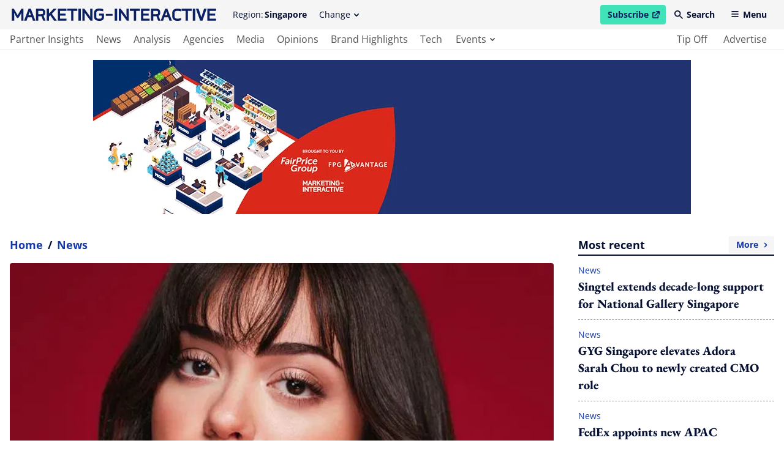

--- FILE ---
content_type: text/html; charset=utf-8
request_url: https://www.marketing-interactive.com/revlon-appoints-tiktok-star-as-its-new-global-brand-ambassador
body_size: 36748
content:
<!DOCTYPE html>
<html lang="en" class="scroll-smooth">
  <head>
    <meta charset="UTF-8">

    <meta name="csrf-param" content="authenticity_token" />
<meta name="csrf-token" content="pkHnuuDYIVJ2ZsDJp6w5ulnJ35zisk8jp5mALR4g3tMJMdL0fIQ2t5CcC6rk6fQC31l1sXZs4nliaWb7sOltWg" />
    

    <title>Revlon picks TikTok star as new global brand ambassador | Marketing-Interactive</title>
<link rel="icon" type="image/x-icon" href="/favicon.ico">
<meta name="description" content="Cosmetics brand Revlon has appointed TikTok star and content creator, Nailea Devora as its newest global brand ambassador. She will be joining the likes of model Ashley Graham and singer Megan Thee Stallion as the latest face of the beauty brand.">
<meta name="keywords" content="revlon, tiktok, global brand ambassador, nailea devora, megan thee stallion">
<link rel="canonical" href="https://www.marketing-interactive.com/revlon-appoints-tiktok-star-as-its-new-global-brand-ambassador">
<meta property="og:site_name" content="Marketing-Interactive">
<meta property="og:title" content="Revlon picks TikTok star as new global brand ambassador ">
<meta property="og:description" content="Cosmetics brand Revlon has appointed TikTok star and content creator, Nailea Devora as its newest global brand ambassador. She will be joining the likes of model Ashley Graham and singer Megan Thee Stallion as the latest face of the beauty brand.">
<meta property="og:type" content="article">
<meta property="og:url" content="https://www.marketing-interactive.com/revlon-appoints-tiktok-star-as-its-new-global-brand-ambassador">
<meta property="og:image" content="https://marketing-interactive-assets.b-cdn.net/images/sg/content-images/by_year_month/2023-september/nailea.jpg">
<meta name="twitter:card" content="summary">
<meta name="twitter:site" content="Marketing-Interactive">
<meta name="twitter:title" content="Revlon picks TikTok star as new global brand ambassador ">
<meta name="twitter:description" content="Cosmetics brand Revlon has appointed TikTok star and content creator, Nailea Devora as its newest global brand ambassador. She will be joining the likes of model Ashley Graham and singer Megan Thee Stallion as the latest face of the beauty brand.">
<meta name="twitter:creator" content="@MarketingEds">
<meta name="twitter:url" content="https://www.marketing-interactive.com/revlon-appoints-tiktok-star-as-its-new-global-brand-ambassador">
<meta name="twitter:image" content="https://marketing-interactive-assets.b-cdn.net/images/sg/content-images/by_year_month/2023-september/nailea.jpg">

    <meta name="viewport" content="width=device-width, initial-scale=1">
    <meta name="MobileOptimized" content="width">
    <meta name="HandheldFriendly" content="true">

    <link rel="stylesheet" href="https://cdn.jsdelivr.net/npm/@splidejs/splide@4.1.3/dist/css/splide-core.min.css" integrity="sha256-ZAXImCY06SjVuIrJfWUETkyCctX5aGdL1AVEBX5CxZA=" crossorigin="anonymous">
    <link rel="stylesheet" href="https://cdn.jsdelivr.net/gh/orestbida/cookieconsent@v2.8.8/dist/cookieconsent.css" media="print" onload="this.media='all'">
    <script>(function(w,d,s,l,i){w[l]=w[l]||[];w[l].push({'gtm.start':
    new Date().getTime(),event:'gtm.js'});var f=d.getElementsByTagName(s)[0],
    j=d.createElement(s),dl=l!='dataLayer'?'&l='+l:'';j.async=true;j.src=
    'https://www.googletagmanager.com/gtm.js?id='+i+dl;f.parentNode.insertBefore(j,f);
    })(window,document,'script','dataLayer','GTM-WC8V2ST');</script>

    <link rel="stylesheet" href="/assets/application-ef54822b1f29fd2b46f2953598ca9afe7893e1cd0e488d19f2d48a6e45a938e1.css" data-turbo-track="reload" />
    <script src="/assets/application-1a252dffe21701090e09b734baba844bb7542bf83fe9bf2ac83d3997d1aeafca.js" data-turbo-track="reload" defer="defer"></script>

    <link rel="apple-touch-icon" sizes="180x180" href="/apple-touch-icon.png">
    <link rel="icon" type="image/png" sizes="32x32" href="/favicon-32x32.png">
    <link rel="icon" type="image/png" sizes="16x16" href="/favicon-16x16.png">
    <link rel="manifest" href="/site.webmanifest">
    <link rel="mask-icon" href="/safari-pinned-tab.svg" color="#61b9d2">
    <meta name="msapplication-TileColor" content="#da532c">
    <meta name="theme-color" content="#ffffff">
    
    <script src="https://cdn.jsdelivr.net/npm/@splidejs/splide@4.1.3/dist/js/splide.min.js" integrity="sha256-EZ92IjxfDkxLNzfU5LeyYSHivLIGLygoFLDrhTVjRxw=" crossorigin="anonymous"></script>
  </head>

  <body class="font-serif text-primary-650 min-h-screen relative pt-[54px] lg:pt-[82px] 2xl:pt-[98px]" data-controller="main">
    <noscript><iframe src="https://www.googletagmanager.com/ns.html?id=GTM-WC8V2ST"
    height="0" width="0" style="display:none;visibility:hidden"></iframe></noscript>
    <header class="bg-grey-50 flex fixed left-0 top-0 w-full flex-col font-sans text-sm z-50 lg:border-b-2 lg:border-b-grey-50 transition duration-100 ease-linear" data-controller="header" data-header-target="headerWrapper" data-action="scroll@window->header#checkOnScroll">
  <div data-header-target="headerTop" class="ease-in transition duration-75 z-50">
    <div class="max-w-screen-2xl w-full mx-auto py-2 2xl:py-4 flex items-center px-4 2xl:justify-between relative z-40" data-header-target="headerTopWrapper">

      <a href="/" class="lg:mr-6 2xl:order-2 2xl:mr-0 2xl:absolute 2xl:left-1/2 2xl:transform 2xl:-translate-x-1/2 text-primary-500 ease-in-out transition" data-header-target="headerLogo">
        <span class="lg:invisible lg:hidden w-[140px] h-[38px] block">
            <svg xmlns="http://www.w3.org/2000/svg" viewBox="0 0 140 38" xml:space="preserve" class="w-full block h-full fill-current" focusable="false"><title>Marketing-Interactive</title><path d="M138.5 24.4v-2.9h-11.8v16.4h11.8V35h-8.8v-4.1h7.5v-2.8h-7.5v-3.7zM119.3 30.3l-.9 3-.9-3-2.9-8.8H111l5.8 16.4h3.1l5.8-16.4h-3.6zM106.7 21.5h3.4v16.3h-3.4zM91.4 24.4h5.4v13.5h3.1V24.4h5.4v-2.9H91.4zM78.7 27v5c0 3.4 2.5 6 7.1 6 1.7 0 3.4-.2 5.1-.8v-3c-1.6.5-3.5.9-5.1.9-2.6 0-4-1.1-4-3.1v-4.9c0-1.7 1.2-2.7 4-2.7 1.6 0 3.5.3 5.1.9v-3c-1.7-.6-3.4-.8-5.1-.8-4.7-.1-7.1 2.2-7.1 5.5zM69 21.5l-6.2 16.3h3.4l1.6-4.6h5.5l1.6 4.6h3.4L72 21.5h-3zm-.2 8.9.7-2 1-2.9 1 2.9.7 2h-3.4zM62.2 26.8v-.7c0-2.9-1.9-4.6-5.3-4.6h-7.4v16.3h3.1v-6.1h4.5l2.2 6.1h3.2L60 31.1c1.5-.6 2.2-2.1 2.2-4.3zm-3 .2c0 1.5-.4 1.9-2.4 1.9h-4.2v-4.5h4.3c1.8 0 2.2.4 2.2 2l.1.6zM35.9 37.9h11.8V35H39v-4.1h7.5v-2.8H39v-3.7h8.7v-2.9H35.9zM20.7 24.4H26v13.5h3.2V24.4h5.3v-2.9H20.7zM16.1 29.3l.2 3.4-1.7-2.6-6.4-8.6H5.6v16.4h3.1v-8.1l-.1-3.1 1.6 2.6 6.4 8.6h2.7V21.5h-3.2zM0 21.5h3.4v16.3H0zM131 7h9v2.6h-9z"/><g><path d="M119.3 9.5h3.5v2.6c0 1-.8 1.7-1.8 1.7h-2.4c-2.4 0-3.1-.8-3.1-2.8V5.8c0-1.9 1.1-2.9 3.8-2.9 1.9 0 3.9.3 5.8.9V.9c-1.9-.7-3.8-.9-5.8-.9-4.4 0-6.8 2.2-6.8 5.8V11c0 3.6 2.2 5.7 6.2 5.7h2.4c2.5 0 4.9-1.9 4.9-4.5V6.7h-6.6v2.8h-.1zM107.1 8l.1 3.4-1.7-2.7L99.1.2h-2.6v16.3h3.2V8.4l-.2-3 1.6 2.5 6.4 8.6h2.7V.2h-3.1zM90.9.2h3.4v16.3h-3.4zM75.7 3.1H81v13.4h3.2V3.1h5.3V.2H75.7zM62.9 16.5h11.8v-2.8H66V9.6h7.4V6.7H66V3.1h8.7V.2H62.9zM61.3.2h-4.1L50.7 7V.2h-3v16.3h3V11l1.8-1.9 5.2 7.4h3.8l-6.8-9.4zM45.7 5.5v-.7c0-2.9-1.9-4.6-5.3-4.6H33v16.3h3.1v-6.1h4.5l2.2 6.1H46l-2.5-6.7c1.5-.6 2.2-2.1 2.2-4.3zm-3 .2c0 1.5-.4 1.9-2.4 1.9h-4.2V3.1h4.3c1.8 0 2.2.4 2.2 2v.6zM23 .2l-6.2 16.3h3.4l1.6-4.6h5.5l1.6 4.6h3.4L25.9.2H23zm-.3 8.9.7-2 1-2.9 1 2.9.7 2h-3.4zM8 9 2.7.2H0v16.3h3.2V8.9l-.2-3 1.3 2.5 2.8 4.5h1.7l2.8-4.5 1.3-2.5-.2 3v7.6h3.2V.2h-2.7z"/></g></svg>
        </span>
        <span class="invisible hidden lg:visible lg:block h-[20px] 2xl:h-[27px] w-[340px] 2xl:w-[450px]">
            <svg xmlns="http://www.w3.org/2000/svg" viewBox="0 0 500 30" xml:space="preserve" class="w-full block h-full fill-current" focusable="false"><title>Marketing-Interactive</title><path d="M500 29.8v-5.1h-15.7v-7.3h13.4v-5.1h-13.4V5.6H500V.4h-21.1v29.4H500zM477.1.4h-6.4l-5.1 15.8-1.6 5.3-1.6-5.3L457.2.4h-6.4l10.4 29.4h5.5L477.1.4zm-28 0h-6v29.4h6V.4zm-8.5 5.1V.4h-24.8v5.1h9.6v24.3h5.6V5.5h9.6zm-25.9 23.1v-5.4c-2.8.9-6.3 1.6-9.2 1.6-4.7 0-7.1-1.9-7.1-5.6v-8.8c0-3 2.2-4.9 7.2-4.9 2.8 0 6.3.6 9.1 1.5V1.6c-3-1-6.1-1.4-9.2-1.4-8.4 0-12.6 4.1-12.6 10.1v9c0 6.2 4.6 10.8 12.7 10.8 3.1-.1 6.2-.5 9.1-1.5m-33.5-12.2h-6l1.3-3.6 1.8-5.2 1.7 5.2 1.2 3.6zm10.9 13.4L380.9.4h-5.3l-11.2 29.4h6.1l2.8-8.3h9.9l2.9 8.3h6zM358 10.3c0 2.7-.8 3.4-4.3 3.4h-7.5V5.6h7.8c3.2 0 4 .8 4 3.6v1.1zm5.9 19.5-4.6-12.1c2.8-1.1 4.1-3.8 4.1-7.7V8.7c0-5.2-3.5-8.3-9.5-8.3h-13.2v29.4h5.5v-11h8l4 10.9h5.7zm-26.4 0v-5.1h-15.6v-7.3h13.4v-5.1h-13.4V5.6h15.6V.4h-21.1v29.4h21.1zM313.8 5.5V.4H289v5.1h9.6v24.3h5.6V5.5h9.6zm-27.3 24.3V.4h-5.6v14l.3 6.1-3.1-4.7L266.6.4H262v29.4h5.6V15.2l-.2-5.4 2.8 4.5 11.5 15.5h4.8zM258 .4h-6v29.4h6V.4zm-11.5 12.8h-16.2v4.6h16.2v-4.6zm-21 8.6v-9.6h-11.8v4.9h6.3v4.7c0 1.8-1.5 3-3.3 3h-4.4c-4.2 0-5.5-1.4-5.5-5v-9.2c0-3.4 1.9-5.3 6.8-5.3 3.4 0 7 .5 10.3 1.5V1.5C220.5.3 217 0 213.5 0c-7.8 0-12.2 4-12.2 10.4v9.3c0 6.5 4 10.2 11 10.2h4.4c4.7 0 8.8-3.4 8.8-8.1m-28.1 7.9V.4h-5.6v14l.3 6.1-3.1-4.7L177.5.4h-4.6v29.4h5.6V15.2l-.2-5.4 2.8 4.5 11.5 15.5 4.8-.1zM168.9.3h-6v29.4h6V.3zm-8.5 5.2V.3h-24.8v5.1h9.6v24.3h5.6V5.5h9.6zm-26.6 24.2v-5.1h-15.7v-7.3h13.4v-5.1h-13.4V5.5h15.7V.3h-21.1v29.4h21.1zm-23.6 0L98 12.8 109.8.3h-7.4L90.9 12.5V.4h-5.5v29.4h5.5v-10l3.2-3.3 9.3 13.3 6.8-.1zM76.5 10.3c0 2.7-.8 3.4-4.3 3.4h-7.5V5.5h7.8c3.2 0 4 .8 4 3.6v1.2zm5.9 19.4-4.6-12.1c2.8-1.1 4.1-3.8 4.1-7.7V8.7c0-5.2-3.5-8.3-9.5-8.3H59.2v29.4h5.5v-11h8l4 10.9h5.7zM46.7 16.4h-6l1.3-3.6 1.8-5.2 1.7 5.2 1.2 3.6zm11 13.3L46.4.3h-5.3L29.9 29.7H36l2.8-8.3h9.9l2.9 8.3h6.1zm-29.3 0V.4h-4.8l-9.4 15.8L4.9.4H0v29.4h5.7V15.9l-.2-5.4L7.7 15l5.1 8.2h3l5.1-8.2 2.3-4.4-.2 5.3v13.8h5.4z"/></svg>
        </span>
      </a>

      <div class="hidden invisible lg:flex lg:visible items-center 2xl:order-1 relative" data-header-target="headerRegion">
        <span class="mr-0.5">Region:</span><strong>Singapore</strong>
        <div data-header-target="dropdownContainerRegions">
          <button class="transparent rounded pl-3 pr-2.5 py-1.5 lg:hover:bg-grey-200 hidden invisible lg:visible lg:flex items-center ml-2"
          id="change-regions-button"
          data-header-target="headerChangeRegionButton"
          aria-haspopup="true"
          aria-expanded="false"
          aria-controls="change-regions"
          data-action="click->header#toggleRegionsButton">
            Change <span class="w-[8px] h-[5px] flex items-center ml-1.5 transition-transform ease-in-out duration-75" data-header-target="dropdownRegionsChangeButtonSpan"><svg xmlns="http://www.w3.org/2000/svg" viewBox="0 0 8 5" xml:space="preserve" class="w-full h-full block fill-current" focusable="false"><path d="M.2.3C.5 0 1 0 1.3.3L4 3 6.6.3c.3-.3.8-.3 1.1 0 .3.3.3.8 0 1.2L4.6 4.8c-.3.3-.8.3-1.1 0L.2 1.4C-.1 1.1-.1.6.2.3z" fill-rule="evenodd" clip-rule="evenodd"/></svg></span>
          </button>
          <div 
  class="absolute pt-1 top-full w-36 z-40 left-3/4 -translate-x-10 hidden"
  data-transition-enter="transition ease-out duration-75"
  data-transition-enter-start="transform -translate-y-1"
  data-transition-enter-end="transform opacity-100 translate-y-0"
  data-transition-leave="transition ease-in duration-75"
  data-transition-leave-start="transform opacity-100 translate-y-0"
  data-transition-leave-end="transform opacity-0 -translate-y-1"
  data-header-target="dropdownMenuRegions"
  data-action="click@window->header#clickOutsideRegions keyup->header#resetOutsideRegions focusout->header#tabRegions"
  id="change-regions"
  aria-labelledby="change-regions-button"
>
  <ul class="bg-white rounded pt-2 pb-3 px-2">
      <li>
        <a class="text-primary-650 flex lg:transition lg:ease-in-out py-1.5 px-3.5 items-center lg:hover:bg-grey-200 rounded-sm capitalize" href="/apac">
          APAC
</a>      </li>
      <li>
        <a class="text-primary-650 flex lg:transition lg:ease-in-out py-1.5 px-3.5 items-center lg:hover:bg-grey-200 rounded-sm capitalize" href="/australia">
          Australia
</a>      </li>
      <li>
        <a class="text-primary-650 flex lg:transition lg:ease-in-out py-1.5 px-3.5 items-center lg:hover:bg-grey-200 rounded-sm capitalize" href="/hongkong">
          Hong Kong
</a>      </li>
      <li>
        <a class="text-primary-650 flex lg:transition lg:ease-in-out py-1.5 px-3.5 items-center lg:hover:bg-grey-200 rounded-sm capitalize" href="/indonesia">
          Indonesia
</a>      </li>
      <li>
        <a class="text-primary-650 flex lg:transition lg:ease-in-out py-1.5 px-3.5 items-center lg:hover:bg-grey-200 rounded-sm capitalize" href="/malaysia">
          Malaysia
</a>      </li>
      <li>
        <a class="text-primary-650 flex lg:transition lg:ease-in-out py-1.5 px-3.5 items-center lg:hover:bg-grey-200 rounded-sm capitalize" href="/philippines">
          Philippines
</a>      </li>
      <li>
        <a class="text-primary-650 flex lg:transition lg:ease-in-out py-1.5 px-3.5 items-center lg:hover:bg-grey-200 rounded-sm capitalize" href="/singapore">
          Singapore
</a>      </li>
      <li>
        <a class="text-primary-650 flex lg:transition lg:ease-in-out py-1.5 px-3.5 items-center lg:hover:bg-grey-200 rounded-sm capitalize" href="/thailand">
          Thailand
</a>      </li>
  </ul>
</div>
        </div>
      </div>

      <span class="flex items-center space-x-1 ml-auto 2xl:order-3 2xl:ml-0" data-header-target="headerRightNav">
        <a href="https://www.lighthouse-media.com/submarketing/" target="_blank" rel="noopener noreferrer" class="flex items-center bg-secondary-500 font-bold rounded pl-3 pr-2.5 py-1.5 text-primary-500 lg:hover:bg-secondary-200 ease-in-out transition">
          Subscribe
          <span class="sr-only">open in new window</span>
          <span class="w-[12px] h-[12px] flex items-center ml-1.5 transition-transform ease-in-out duration-75"><svg xmlns="http://www.w3.org/2000/svg" viewBox="0 0 10 10" style="enable-background:new 0 0 30 30" xml:space="preserve" class="w-full h-full block fill-current" focusable="false"><path d="M5.7 0c-.4 0-.7.3-.7.7s.3.7.7.7h1.8L3.1 5.9c-.3.3-.3.7 0 1s.7.3 1 0l4.5-4.5v1.8c0 .5.3.8.7.8s.7-.3.7-.7V.7c0-.4-.3-.7-.7-.7H5.7z"/><path d="M1.4 1.4C.6 1.4 0 2.1 0 2.9v5.7C0 9.4.6 10 1.4 10h5.7c.8 0 1.4-.6 1.4-1.4V6.4c0-.4-.3-.7-.7-.7-.3 0-.7.3-.7.7v2.1H1.4V2.9h2.1c.4 0 .7-.3.7-.7s-.2-.8-.6-.8H1.4z"/></svg></span>
        </a>
        <button 
          class="transparent font-bold rounded pl-2.5 pr-3 py-1.5 lg:hover:bg-grey-200 hidden invisible md:visible md:flex items-center"
          data-header-target="headerSearchButton"
          data-action="click->header#openSearchModal"
          id="header-search-modal-button"
          aria-haspopup="true"
          aria-controls="search-modal"
        >
          <span class="w-[14px] h-[14px] flex items-center mr-1.5 mb-[1px]"><svg xmlns="http://www.w3.org/2000/svg" viewBox="0 0 14 14" xml:space="preserve" class="w-full h-full block fill-current" focusable="false"><path d="M5.2 1.7c-1.9 0-3.5 1.6-3.5 3.5s1.6 3.5 3.5 3.5 3.5-1.6 3.5-3.5-1.5-3.5-3.5-3.5zM0 5.2C0 2.3 2.3 0 5.2 0c2.9 0 5.2 2.3 5.2 5.2 0 1.1-.3 2.2-1 3l4.2 4.2c.4.3.4.9 0 1.2-.3.4-.9.4-1.2 0L8.3 9.5C5.9 11.2 2.6 10.6 1 8.3c-.7-.9-1-2-1-3.1z" fill-rule="evenodd" clip-rule="evenodd"/></svg></span> Search
        </button>
        <button 
          class="transparent font-bold rounded pl-2.5 pr-3 py-1.5 flex items-center 2xl:hidden 2xl:invisible lg:hover:bg-grey-200" 
          data-header-target="headerMenuButton"
          data-action="click->header#openMobileMenuButton"
          id="mobile-tablet-nav-button"
          aria-haspopup="true"
          aria-expanded="false"
          aria-controls="mobile-tablet-nav"
        >
          <span class="w-[14px] h-[10px] flex items-center mr-1.5 mb-[2px]"><svg xmlns="http://www.w3.org/2000/svg" viewBox="0 0 14 12" xml:space="preserve" class="w-full h-full block fill-current" focusable="false"><path d="M0 1c0-.6.4-1 1-1h12c.6 0 1 .4 1 1s-.4 1-1 1H1c-.6 0-1-.4-1-1zm0 5c0-.6.4-1 1-1h12c.6 0 1 .4 1 1s-.4 1-1 1H1c-.6 0-1-.4-1-1zm0 5c0-.6.4-1 1-1h12c.6 0 1 .4 1 1s-.4 1-1 1H1c-.6 0-1-.4-1-1z" fill-rule="evenodd" clip-rule="evenodd"/></svg></span> Menu
        </button>
      </span>
    </div>
  </div>

  <div class="bg-white py-1 invisible hidden lg:block lg:visible z-30">
    <nav class="max-w-screen-2xl w-full mx-auto px-4">
      <ul class="flex text-base justify-between">
        <li class="flex">
          <ul class="flex">
              <li class="mr-2 2xl:mr-3 h-[24px] flex relative group ">
                <a aria-label="main navigation to partner insights" target="_self" class="capitalize text-grey-650 lg:group-hover:text-primary-650 relative lg:transition lg:ease-in-out active:bg-primary-50 rounded-sm h-full flex items-center pl-0 pr-1.5" href="/partner-insights">
                  partner insights
</a>                <span class="absolute h-[3px] bg-primary-500 left-0 -bottom-1.5 w-full opacity-0 group-hover:opacity-100 lg:transition lg:ease-in-out " role="presentation"></span>
              </li>
              <li class="mr-2 2xl:mr-3 h-[24px] flex relative group ">
                <a aria-label="main navigation to news" target="_self" class="capitalize text-grey-650 lg:group-hover:text-primary-650 relative lg:transition lg:ease-in-out active:bg-primary-50 rounded-sm h-full flex items-center px-1.5" href="/news">
                  news
</a>                <span class="absolute h-[3px] bg-primary-500 left-0 -bottom-1.5 w-full opacity-0 group-hover:opacity-100 lg:transition lg:ease-in-out " role="presentation"></span>
              </li>
              <li class="mr-2 2xl:mr-3 h-[24px] flex relative group ">
                <a aria-label="main navigation to analysis" target="_self" class="capitalize text-grey-650 lg:group-hover:text-primary-650 relative lg:transition lg:ease-in-out active:bg-primary-50 rounded-sm h-full flex items-center px-1.5" href="/analysis">
                  analysis
</a>                <span class="absolute h-[3px] bg-primary-500 left-0 -bottom-1.5 w-full opacity-0 group-hover:opacity-100 lg:transition lg:ease-in-out " role="presentation"></span>
              </li>
              <li class="mr-2 2xl:mr-3 h-[24px] flex relative group ">
                <a aria-label="main navigation to agencies" target="_self" class="capitalize text-grey-650 lg:group-hover:text-primary-650 relative lg:transition lg:ease-in-out active:bg-primary-50 rounded-sm h-full flex items-center px-1.5" href="/agencies">
                  agencies
</a>                <span class="absolute h-[3px] bg-primary-500 left-0 -bottom-1.5 w-full opacity-0 group-hover:opacity-100 lg:transition lg:ease-in-out " role="presentation"></span>
              </li>
              <li class="mr-2 2xl:mr-3 h-[24px] flex relative group ">
                <a aria-label="main navigation to media" target="_self" class="capitalize text-grey-650 lg:group-hover:text-primary-650 relative lg:transition lg:ease-in-out active:bg-primary-50 rounded-sm h-full flex items-center px-1.5" href="/media">
                  media
</a>                <span class="absolute h-[3px] bg-primary-500 left-0 -bottom-1.5 w-full opacity-0 group-hover:opacity-100 lg:transition lg:ease-in-out " role="presentation"></span>
              </li>
              <li class="mr-2 2xl:mr-3 h-[24px] flex relative group ">
                <a aria-label="main navigation to opinions" target="_self" class="capitalize text-grey-650 lg:group-hover:text-primary-650 relative lg:transition lg:ease-in-out active:bg-primary-50 rounded-sm h-full flex items-center px-1.5" href="/opinions">
                  opinions
</a>                <span class="absolute h-[3px] bg-primary-500 left-0 -bottom-1.5 w-full opacity-0 group-hover:opacity-100 lg:transition lg:ease-in-out " role="presentation"></span>
              </li>
              <li class="mr-2 2xl:mr-3 h-[24px] flex relative group ">
                <a aria-label="main navigation to brand highlights" target="_self" class="capitalize text-grey-650 lg:group-hover:text-primary-650 relative lg:transition lg:ease-in-out active:bg-primary-50 rounded-sm h-full flex items-center px-1.5" href="/brand-insights">
                  brand highlights
</a>                <span class="absolute h-[3px] bg-primary-500 left-0 -bottom-1.5 w-full opacity-0 group-hover:opacity-100 lg:transition lg:ease-in-out " role="presentation"></span>
              </li>
              <li class="mr-2 2xl:mr-3 h-[24px] flex relative group ">
                <a aria-label="main navigation to tech" target="_self" class="capitalize text-grey-650 lg:group-hover:text-primary-650 relative lg:transition lg:ease-in-out active:bg-primary-50 rounded-sm h-full flex items-center px-1.5" href="/tech">
                  tech
</a>                <span class="absolute h-[3px] bg-primary-500 left-0 -bottom-1.5 w-full opacity-0 group-hover:opacity-100 lg:transition lg:ease-in-out " role="presentation"></span>
              </li>
              <li class="mr-2 2xl:mr-3 h-[24px] flex relative group hidden invisible 2xl:block 2xl:visible">
                <a aria-label="main navigation to tune in" target="_self" class="capitalize text-grey-650 lg:group-hover:text-primary-650 relative lg:transition lg:ease-in-out active:bg-primary-50 rounded-sm h-full flex items-center px-1.5" href="/watch">
                  tune in
</a>                <span class="absolute h-[3px] bg-primary-500 left-0 -bottom-1.5 w-full opacity-0 group-hover:opacity-100 lg:transition lg:ease-in-out " role="presentation"></span>
              </li>
            <li class="mr-2 2xl:mr-3 relative group h-[24px] flex" data-header-target="dropdownContainerEvents">
              <button 
                class="h-full flex items-center capitalize text-grey-650 lg:group-hover:text-primary-650 relative lg:transition lg:ease-in-out pl-2 pr-1.5 rounded-sm"
                id="see-events-list-button"
                aria-expanded="false"
                aria-haspopup="true"
                aria-controls="see-events-list"
                data-header-target="dropdownEventsButton" 
                data-action="click->header#toggleEventsButton"
              >
                events <span class="w-[8px] h-[5px] flex items-center ml-1.5 transition-transform ease-in-out duration-75" data-header-target="dropdownEventsButtonSpan"><svg xmlns="http://www.w3.org/2000/svg" viewBox="0 0 8 5" xml:space="preserve" class="w-full h-full block fill-current" focusable="false"><path d="M.2.3C.5 0 1 0 1.3.3L4 3 6.6.3c.3-.3.8-.3 1.1 0 .3.3.3.8 0 1.2L4.6 4.8c-.3.3-.8.3-1.1 0L.2 1.4C-.1 1.1-.1.6.2.3z" fill-rule="evenodd" clip-rule="evenodd"/></svg></span>
              </button>
              <span class="absolute h-[3px] bg-primary-500 left-0 -bottom-1.5 w-full opacity-0 group-hover:opacity-100 lg:transition lg:ease-in-out border-transparent focus:border-transparent focus:ring-0" role="presentation"></span>
              <div 
  class="absolute text-white top-full w-72 z-50 hidden -left-2.5"
  data-transition-enter="transition ease-out duration-75"
  data-transition-enter-start="transform translate-y-0.5"
  data-transition-enter-end="transform opacity-100 translate-y-0"
  data-transition-leave="transition ease-in duration-75"
  data-transition-leave-start="transform opacity-100 translate-y-0"
  data-transition-leave-end="transform opacity-0 translate-y-1"
  data-header-target="dropdownMenuEvents"
  data-action="click@window->header#clickOutsideEvents keyup->header#resetOutsideEvents focusout->header#tabEvents"
  id="see-events-list"
  aria-labelledby="see-events-list-button"
>
  <ul class="bg-primary-500 rounded pt-5 pb-7">
    <li class="mb-3">
      <span class="text-lg font-bold border-b-2 border-b-white mb-2 mx-5 capitalize">awards</span>
      <ul>
          <li class="px-2.5">
            <a href="/events/awards/se-asia" class="flex justify-between capitalize  font-bold lg:hover:text-yellow-500 group lg:transition lg:ease-in-out px-2.5 items-center lg:hover:bg-primary-650 py-1 rounded-sm text-secondary-350">
              southeast asia
              <span class="w-[8px] h-[5px] flex items-center ml-1.5 -rotate-90"><svg xmlns="http://www.w3.org/2000/svg" viewBox="0 0 8 5" xml:space="preserve" class="w-full h-full block fill-current" focusable="false"><path d="M.2.3C.5 0 1 0 1.3.3L4 3 6.6.3c.3-.3.8-.3 1.1 0 .3.3.3.8 0 1.2L4.6 4.8c-.3.3-.8.3-1.1 0L.2 1.4C-.1 1.1-.1.6.2.3z" fill-rule="evenodd" clip-rule="evenodd"/></svg></span>
            </a>
          </li>
          <li class="px-2.5">
            <a href="/events/awards/n-asia" class="flex justify-between capitalize  font-bold lg:hover:text-yellow-500 group lg:transition lg:ease-in-out px-2.5 items-center lg:hover:bg-primary-650 py-1 rounded-sm text-secondary-350">
              northeast asia
              <span class="w-[8px] h-[5px] flex items-center ml-1.5 -rotate-90"><svg xmlns="http://www.w3.org/2000/svg" viewBox="0 0 8 5" xml:space="preserve" class="w-full h-full block fill-current" focusable="false"><path d="M.2.3C.5 0 1 0 1.3.3L4 3 6.6.3c.3-.3.8-.3 1.1 0 .3.3.3.8 0 1.2L4.6 4.8c-.3.3-.8.3-1.1 0L.2 1.4C-.1 1.1-.1.6.2.3z" fill-rule="evenodd" clip-rule="evenodd"/></svg></span>
            </a>
          </li>
      </ul>
    </li>
    <li class="mb-3">
      <span class="text-lg font-bold border-b-2 border-b-white mb-2 mx-5 capitalize">conferences</span>
      <ul>
          <li class="px-2.5">
            <a href="/events/conferences/se-asia" class="flex justify-between capitalize font-bold lg:hover:text-yellow-500 group lg:transition lg:ease-in-out px-2.5 items-center lg:hover:bg-primary-650 py-1 rounded-sm text-secondary-350">
              southeast asia
              <span class="w-[8px] h-[5px] flex items-center ml-1.5 -rotate-90"><svg xmlns="http://www.w3.org/2000/svg" viewBox="0 0 8 5" xml:space="preserve" class="w-full h-full block fill-current" focusable="false"><path d="M.2.3C.5 0 1 0 1.3.3L4 3 6.6.3c.3-.3.8-.3 1.1 0 .3.3.3.8 0 1.2L4.6 4.8c-.3.3-.8.3-1.1 0L.2 1.4C-.1 1.1-.1.6.2.3z" fill-rule="evenodd" clip-rule="evenodd"/></svg></span>
            </a>
          </li>
          <li class="px-2.5">
            <a href="/events/conferences/n-asia" class="flex justify-between capitalize font-bold lg:hover:text-yellow-500 group lg:transition lg:ease-in-out px-2.5 items-center lg:hover:bg-primary-650 py-1 rounded-sm text-secondary-350">
              northeast asia
              <span class="w-[8px] h-[5px] flex items-center ml-1.5 -rotate-90"><svg xmlns="http://www.w3.org/2000/svg" viewBox="0 0 8 5" xml:space="preserve" class="w-full h-full block fill-current" focusable="false"><path d="M.2.3C.5 0 1 0 1.3.3L4 3 6.6.3c.3-.3.8-.3 1.1 0 .3.3.3.8 0 1.2L4.6 4.8c-.3.3-.8.3-1.1 0L.2 1.4C-.1 1.1-.1.6.2.3z" fill-rule="evenodd" clip-rule="evenodd"/></svg></span>
            </a>
          </li>
      </ul>
    </li>
    <li>
      <span class="text-lg font-bold border-b-2 border-b-white mb-2 mx-5 capitalize">others</span>
      <ul>
          <li class="px-2.5">
            <a href="https://masterclasses.marketing-interactive.com/" target="_blank" class="flex capitalize text-secondary-350 font-bold lg:hover:text-yellow-500 group lg:transition lg:ease-in-out px-2.5 items-center lg:hover:bg-primary-650 py-1 rounded-sm ">
              <span class="sr-only">open in new window</span>
              masterclasses
              <span class="w-[14px] h-[14px] flex items-center ml-1.5 transition-transform ease-in-out duration-75"><svg xmlns="http://www.w3.org/2000/svg" viewBox="0 0 10 10" style="enable-background:new 0 0 30 30" xml:space="preserve" class="w-full h-full block fill-current" focusable="false"><path d="M5.7 0c-.4 0-.7.3-.7.7s.3.7.7.7h1.8L3.1 5.9c-.3.3-.3.7 0 1s.7.3 1 0l4.5-4.5v1.8c0 .5.3.8.7.8s.7-.3.7-.7V.7c0-.4-.3-.7-.7-.7H5.7z"/><path d="M1.4 1.4C.6 1.4 0 2.1 0 2.9v5.7C0 9.4.6 10 1.4 10h5.7c.8 0 1.4-.6 1.4-1.4V6.4c0-.4-.3-.7-.7-.7-.3 0-.7.3-.7.7v2.1H1.4V2.9h2.1c.4 0 .7-.3.7-.7s-.2-.8-.6-.8H1.4z"/></svg></span>
            </a>
          </li>
      </ul>
    </li>
  </ul>
</div>
            </li>
            <li class="mr-5 2xl:mr-7 hidden invisible 2xl:flex 2xl:visible relative group h-[24px]" data-header-target="dropdownContainerAllSections">
              <button 
                class="flex h-full items-center capitalize text-grey-650 lg:group-hover:text-primary-650 relative lg:transition lg:ease-in-out pl-2 pr-1.5 rounded-sm"
                id="see-all-sections-button"
                aria-expanded="false"
                aria-haspopup="true"
                aria-controls="see-all-sections"
                data-header-target="dropdownAllSectionsButton"
                data-action="click->header#toggleAllSectionsButton"
              >
                all sections <span class="w-[8px] h-[5px] flex items-center ml-1.5" data-header-target="dropdownAllSectionsButtonSpan"><svg xmlns="http://www.w3.org/2000/svg" viewBox="0 0 8 5" xml:space="preserve" class="w-full h-full block fill-current" focusable="false"><path d="M.2.3C.5 0 1 0 1.3.3L4 3 6.6.3c.3-.3.8-.3 1.1 0 .3.3.3.8 0 1.2L4.6 4.8c-.3.3-.8.3-1.1 0L.2 1.4C-.1 1.1-.1.6.2.3z" fill-rule="evenodd" clip-rule="evenodd"/></svg></span>
              </button>
              <span class="absolute h-[3px] bg-primary-500 left-0 -bottom-1.5 w-full opacity-0 group-hover:opacity-100 lg:transition lg:ease-in-out border-transparent focus:border-transparent focus:ring-0" role="presentation"></span>
              <div 
  class="fixed text-white w-full z-50 hidden left-0"
  data-transition-enter="transition ease-out duration-75"
  data-transition-enter-start="transform translate-y-0.5"
  data-transition-enter-end="transform opacity-100 translate-y-0"
  data-transition-leave="transition ease-in duration-75"
  data-transition-leave-start="transform opacity-100 translate-y-0"
  data-transition-leave-end="transform opacity-0 translate-y-0.5"
  data-header-target="dropdownMenuAllSections"
  data-action="click@window->header#clickOutsideAllSections keyup->header#resetOutsideAllSections focusout->header#tabAllSections"
  id="see-all-sections"
  aria-labelledby="see-all-sections-button"
>
  <div class="bg-primary-500 pt-5 pb-7">
    <ul class="max-w-screen-2xl w-full mx-auto pl-1.5 pr-4 grid gap-y-8 gap-x-2 grid-cols-3 grid-rows-2">
      <li>
        <span class="text-lg font-bold border-b-2 border-b-white mb-2 capitalize ml-2.5">articles</span>
        <ul class="grid gap-x-3 grid-cols-2 grid-rows-5">
            <li>
              <a target="_self" class="flex capitalize font-bold lg:hover:text-yellow-500 group lg:transition lg:ease-in-out py-1 px-2.5 items-center lg:hover:bg-primary-650 rounded-sm text-secondary-350" href="/partner-insights">
                partner insights
</a>            </li>
            <li>
              <a target="_self" class="flex capitalize font-bold lg:hover:text-yellow-500 group lg:transition lg:ease-in-out py-1 px-2.5 items-center lg:hover:bg-primary-650 rounded-sm text-secondary-350" href="/news">
                news
</a>            </li>
            <li>
              <a target="_self" class="flex capitalize font-bold lg:hover:text-yellow-500 group lg:transition lg:ease-in-out py-1 px-2.5 items-center lg:hover:bg-primary-650 rounded-sm text-secondary-350" href="/analysis">
                analysis
</a>            </li>
            <li>
              <a target="_self" class="flex capitalize font-bold lg:hover:text-yellow-500 group lg:transition lg:ease-in-out py-1 px-2.5 items-center lg:hover:bg-primary-650 rounded-sm text-secondary-350" href="/agencies">
                agencies
</a>            </li>
            <li>
              <a target="_self" class="flex capitalize font-bold lg:hover:text-yellow-500 group lg:transition lg:ease-in-out py-1 px-2.5 items-center lg:hover:bg-primary-650 rounded-sm text-secondary-350" href="/media">
                media
</a>            </li>
            <li>
              <a target="_self" class="flex capitalize font-bold lg:hover:text-yellow-500 group lg:transition lg:ease-in-out py-1 px-2.5 items-center lg:hover:bg-primary-650 rounded-sm text-secondary-350" href="/opinions">
                opinions
</a>            </li>
            <li>
              <a target="_self" class="flex capitalize font-bold lg:hover:text-yellow-500 group lg:transition lg:ease-in-out py-1 px-2.5 items-center lg:hover:bg-primary-650 rounded-sm text-secondary-350" href="/brand-insights">
                brand highlights
</a>            </li>
            <li>
              <a target="_self" class="flex capitalize font-bold lg:hover:text-yellow-500 group lg:transition lg:ease-in-out py-1 px-2.5 items-center lg:hover:bg-primary-650 rounded-sm text-secondary-350" href="/tech">
                tech
</a>            </li>
            <li>
              <a target="_self" class="flex capitalize font-bold lg:hover:text-yellow-500 group lg:transition lg:ease-in-out py-1 px-2.5 items-center lg:hover:bg-primary-650 rounded-sm text-secondary-350" href="/watch">
                tune in
</a>            </li>
            <li>
              <a target="_blank" class="flex capitalize font-bold lg:hover:text-yellow-500 group lg:transition lg:ease-in-out py-1 px-2.5 items-center lg:hover:bg-primary-650 rounded-sm text-secondary-350" href="https://contenthub.marketing-interactive.com/">
                content hub
                  <span class="sr-only">open in new window</span>
                  <span class="w-[14px] h-[14px] flex items-center ml-1.5 transition-transform ease-in-out duration-75"><svg xmlns="http://www.w3.org/2000/svg" viewBox="0 0 10 10" style="enable-background:new 0 0 30 30" xml:space="preserve" class="w-full h-full block fill-current" focusable="false"><path d="M5.7 0c-.4 0-.7.3-.7.7s.3.7.7.7h1.8L3.1 5.9c-.3.3-.3.7 0 1s.7.3 1 0l4.5-4.5v1.8c0 .5.3.8.7.8s.7-.3.7-.7V.7c0-.4-.3-.7-.7-.7H5.7z"/><path d="M1.4 1.4C.6 1.4 0 2.1 0 2.9v5.7C0 9.4.6 10 1.4 10h5.7c.8 0 1.4-.6 1.4-1.4V6.4c0-.4-.3-.7-.7-.7-.3 0-.7.3-.7.7v2.1H1.4V2.9h2.1c.4 0 .7-.3.7-.7s-.2-.8-.6-.8H1.4z"/></svg></span>
</a>            </li>
        </ul>
      </li>
      <li>
        <span class="text-lg font-bold border-b-2 border-b-white mb-2 capitalize ml-2.5">awards</span>
        <ul class="grid gap-x-3 grid-cols-2 grid-rows-5">
            <li>
              <a target="_blank" class="flex capitalize text-secondary-350 font-bold lg:hover:text-yellow-500 group lg:transition lg:ease-in-out py-1 px-2.5 items-center lg:hover:bg-primary-650 rounded-sm" href="https://awards.marketing-interactive.com/agency-of-the-year/">
                <span class="sr-only">open in new window</span>
                agency of the year <span class="w-[14px] h-[14px] flex items-center ml-1.5 transition-transform ease-in-out duration-75"><svg xmlns="http://www.w3.org/2000/svg" viewBox="0 0 10 10" style="enable-background:new 0 0 30 30" xml:space="preserve" class="w-full h-full block fill-current" focusable="false"><path d="M5.7 0c-.4 0-.7.3-.7.7s.3.7.7.7h1.8L3.1 5.9c-.3.3-.3.7 0 1s.7.3 1 0l4.5-4.5v1.8c0 .5.3.8.7.8s.7-.3.7-.7V.7c0-.4-.3-.7-.7-.7H5.7z"/><path d="M1.4 1.4C.6 1.4 0 2.1 0 2.9v5.7C0 9.4.6 10 1.4 10h5.7c.8 0 1.4-.6 1.4-1.4V6.4c0-.4-.3-.7-.7-.7-.3 0-.7.3-.7.7v2.1H1.4V2.9h2.1c.4 0 .7-.3.7-.7s-.2-.8-.6-.8H1.4z"/></svg></span>
</a>            </li>
            <li>
              <a target="_blank" class="flex capitalize text-secondary-350 font-bold lg:hover:text-yellow-500 group lg:transition lg:ease-in-out py-1 px-2.5 items-center lg:hover:bg-primary-650 rounded-sm" href="https://awards.marketing-interactive.com/asia-ecommerce-sg/">
                <span class="sr-only">open in new window</span>
                asia ecommerce <span class="w-[14px] h-[14px] flex items-center ml-1.5 transition-transform ease-in-out duration-75"><svg xmlns="http://www.w3.org/2000/svg" viewBox="0 0 10 10" style="enable-background:new 0 0 30 30" xml:space="preserve" class="w-full h-full block fill-current" focusable="false"><path d="M5.7 0c-.4 0-.7.3-.7.7s.3.7.7.7h1.8L3.1 5.9c-.3.3-.3.7 0 1s.7.3 1 0l4.5-4.5v1.8c0 .5.3.8.7.8s.7-.3.7-.7V.7c0-.4-.3-.7-.7-.7H5.7z"/><path d="M1.4 1.4C.6 1.4 0 2.1 0 2.9v5.7C0 9.4.6 10 1.4 10h5.7c.8 0 1.4-.6 1.4-1.4V6.4c0-.4-.3-.7-.7-.7-.3 0-.7.3-.7.7v2.1H1.4V2.9h2.1c.4 0 .7-.3.7-.7s-.2-.8-.6-.8H1.4z"/></svg></span>
</a>            </li>
            <li>
              <a target="_blank" class="flex capitalize text-secondary-350 font-bold lg:hover:text-yellow-500 group lg:transition lg:ease-in-out py-1 px-2.5 items-center lg:hover:bg-primary-650 rounded-sm" href="https://awardshk.marketing-interactive.com/digiz-hk/">
                <span class="sr-only">open in new window</span>
                digiz <span class="w-[14px] h-[14px] flex items-center ml-1.5 transition-transform ease-in-out duration-75"><svg xmlns="http://www.w3.org/2000/svg" viewBox="0 0 10 10" style="enable-background:new 0 0 30 30" xml:space="preserve" class="w-full h-full block fill-current" focusable="false"><path d="M5.7 0c-.4 0-.7.3-.7.7s.3.7.7.7h1.8L3.1 5.9c-.3.3-.3.7 0 1s.7.3 1 0l4.5-4.5v1.8c0 .5.3.8.7.8s.7-.3.7-.7V.7c0-.4-.3-.7-.7-.7H5.7z"/><path d="M1.4 1.4C.6 1.4 0 2.1 0 2.9v5.7C0 9.4.6 10 1.4 10h5.7c.8 0 1.4-.6 1.4-1.4V6.4c0-.4-.3-.7-.7-.7-.3 0-.7.3-.7.7v2.1H1.4V2.9h2.1c.4 0 .7-.3.7-.7s-.2-.8-.6-.8H1.4z"/></svg></span>
</a>            </li>
            <li>
              <a target="_blank" class="flex capitalize text-secondary-350 font-bold lg:hover:text-yellow-500 group lg:transition lg:ease-in-out py-1 px-2.5 items-center lg:hover:bg-primary-650 rounded-sm" href="https://awards.marketing-interactive.com/loyalty-and-engagement/">
                <span class="sr-only">open in new window</span>
                loyalty and engagement <span class="w-[14px] h-[14px] flex items-center ml-1.5 transition-transform ease-in-out duration-75"><svg xmlns="http://www.w3.org/2000/svg" viewBox="0 0 10 10" style="enable-background:new 0 0 30 30" xml:space="preserve" class="w-full h-full block fill-current" focusable="false"><path d="M5.7 0c-.4 0-.7.3-.7.7s.3.7.7.7h1.8L3.1 5.9c-.3.3-.3.7 0 1s.7.3 1 0l4.5-4.5v1.8c0 .5.3.8.7.8s.7-.3.7-.7V.7c0-.4-.3-.7-.7-.7H5.7z"/><path d="M1.4 1.4C.6 1.4 0 2.1 0 2.9v5.7C0 9.4.6 10 1.4 10h5.7c.8 0 1.4-.6 1.4-1.4V6.4c0-.4-.3-.7-.7-.7-.3 0-.7.3-.7.7v2.1H1.4V2.9h2.1c.4 0 .7-.3.7-.7s-.2-.8-.6-.8H1.4z"/></svg></span>
</a>            </li>
            <li>
              <a target="_blank" class="flex capitalize text-secondary-350 font-bold lg:hover:text-yellow-500 group lg:transition lg:ease-in-out py-1 px-2.5 items-center lg:hover:bg-primary-650 rounded-sm" href="https://awards.marketing-interactive.com/marketing-events/">
                <span class="sr-only">open in new window</span>
                marketing events <span class="w-[14px] h-[14px] flex items-center ml-1.5 transition-transform ease-in-out duration-75"><svg xmlns="http://www.w3.org/2000/svg" viewBox="0 0 10 10" style="enable-background:new 0 0 30 30" xml:space="preserve" class="w-full h-full block fill-current" focusable="false"><path d="M5.7 0c-.4 0-.7.3-.7.7s.3.7.7.7h1.8L3.1 5.9c-.3.3-.3.7 0 1s.7.3 1 0l4.5-4.5v1.8c0 .5.3.8.7.8s.7-.3.7-.7V.7c0-.4-.3-.7-.7-.7H5.7z"/><path d="M1.4 1.4C.6 1.4 0 2.1 0 2.9v5.7C0 9.4.6 10 1.4 10h5.7c.8 0 1.4-.6 1.4-1.4V6.4c0-.4-.3-.7-.7-.7-.3 0-.7.3-.7.7v2.1H1.4V2.9h2.1c.4 0 .7-.3.7-.7s-.2-.8-.6-.8H1.4z"/></svg></span>
</a>            </li>
            <li>
              <a target="_blank" class="flex capitalize text-secondary-350 font-bold lg:hover:text-yellow-500 group lg:transition lg:ease-in-out py-1 px-2.5 items-center lg:hover:bg-primary-650 rounded-sm" href="https://awards.marketing-interactive.com/marketing-excellence/">
                <span class="sr-only">open in new window</span>
                marketing excellence <span class="w-[14px] h-[14px] flex items-center ml-1.5 transition-transform ease-in-out duration-75"><svg xmlns="http://www.w3.org/2000/svg" viewBox="0 0 10 10" style="enable-background:new 0 0 30 30" xml:space="preserve" class="w-full h-full block fill-current" focusable="false"><path d="M5.7 0c-.4 0-.7.3-.7.7s.3.7.7.7h1.8L3.1 5.9c-.3.3-.3.7 0 1s.7.3 1 0l4.5-4.5v1.8c0 .5.3.8.7.8s.7-.3.7-.7V.7c0-.4-.3-.7-.7-.7H5.7z"/><path d="M1.4 1.4C.6 1.4 0 2.1 0 2.9v5.7C0 9.4.6 10 1.4 10h5.7c.8 0 1.4-.6 1.4-1.4V6.4c0-.4-.3-.7-.7-.7-.3 0-.7.3-.7.7v2.1H1.4V2.9h2.1c.4 0 .7-.3.7-.7s-.2-.8-.6-.8H1.4z"/></svg></span>
</a>            </li>
            <li>
              <a target="_blank" class="flex capitalize text-secondary-350 font-bold lg:hover:text-yellow-500 group lg:transition lg:ease-in-out py-1 px-2.5 items-center lg:hover:bg-primary-650 rounded-sm" href="https://awards.marketing-interactive.com/markies/">
                <span class="sr-only">open in new window</span>
                markies <span class="w-[14px] h-[14px] flex items-center ml-1.5 transition-transform ease-in-out duration-75"><svg xmlns="http://www.w3.org/2000/svg" viewBox="0 0 10 10" style="enable-background:new 0 0 30 30" xml:space="preserve" class="w-full h-full block fill-current" focusable="false"><path d="M5.7 0c-.4 0-.7.3-.7.7s.3.7.7.7h1.8L3.1 5.9c-.3.3-.3.7 0 1s.7.3 1 0l4.5-4.5v1.8c0 .5.3.8.7.8s.7-.3.7-.7V.7c0-.4-.3-.7-.7-.7H5.7z"/><path d="M1.4 1.4C.6 1.4 0 2.1 0 2.9v5.7C0 9.4.6 10 1.4 10h5.7c.8 0 1.4-.6 1.4-1.4V6.4c0-.4-.3-.7-.7-.7-.3 0-.7.3-.7.7v2.1H1.4V2.9h2.1c.4 0 .7-.3.7-.7s-.2-.8-.6-.8H1.4z"/></svg></span>
</a>            </li>
            <li>
              <a target="_blank" class="flex capitalize text-secondary-350 font-bold lg:hover:text-yellow-500 group lg:transition lg:ease-in-out py-1 px-2.5 items-center lg:hover:bg-primary-650 rounded-sm" href="https://awards.marketing-interactive.com/mobex-awards-sg/">
                <span class="sr-only">open in new window</span>
                mob-ex <span class="w-[14px] h-[14px] flex items-center ml-1.5 transition-transform ease-in-out duration-75"><svg xmlns="http://www.w3.org/2000/svg" viewBox="0 0 10 10" style="enable-background:new 0 0 30 30" xml:space="preserve" class="w-full h-full block fill-current" focusable="false"><path d="M5.7 0c-.4 0-.7.3-.7.7s.3.7.7.7h1.8L3.1 5.9c-.3.3-.3.7 0 1s.7.3 1 0l4.5-4.5v1.8c0 .5.3.8.7.8s.7-.3.7-.7V.7c0-.4-.3-.7-.7-.7H5.7z"/><path d="M1.4 1.4C.6 1.4 0 2.1 0 2.9v5.7C0 9.4.6 10 1.4 10h5.7c.8 0 1.4-.6 1.4-1.4V6.4c0-.4-.3-.7-.7-.7-.3 0-.7.3-.7.7v2.1H1.4V2.9h2.1c.4 0 .7-.3.7-.7s-.2-.8-.6-.8H1.4z"/></svg></span>
</a>            </li>
            <li>
              <a target="_blank" class="flex capitalize text-secondary-350 font-bold lg:hover:text-yellow-500 group lg:transition lg:ease-in-out py-1 px-2.5 items-center lg:hover:bg-primary-650 rounded-sm" href="https://awards.marketing-interactive.com/pr-awards/">
                <span class="sr-only">open in new window</span>
                PR <span class="w-[14px] h-[14px] flex items-center ml-1.5 transition-transform ease-in-out duration-75"><svg xmlns="http://www.w3.org/2000/svg" viewBox="0 0 10 10" style="enable-background:new 0 0 30 30" xml:space="preserve" class="w-full h-full block fill-current" focusable="false"><path d="M5.7 0c-.4 0-.7.3-.7.7s.3.7.7.7h1.8L3.1 5.9c-.3.3-.3.7 0 1s.7.3 1 0l4.5-4.5v1.8c0 .5.3.8.7.8s.7-.3.7-.7V.7c0-.4-.3-.7-.7-.7H5.7z"/><path d="M1.4 1.4C.6 1.4 0 2.1 0 2.9v5.7C0 9.4.6 10 1.4 10h5.7c.8 0 1.4-.6 1.4-1.4V6.4c0-.4-.3-.7-.7-.7-.3 0-.7.3-.7.7v2.1H1.4V2.9h2.1c.4 0 .7-.3.7-.7s-.2-.8-.6-.8H1.4z"/></svg></span>
</a>            </li>
            <li>
              <a target="_blank" class="flex capitalize text-secondary-350 font-bold lg:hover:text-yellow-500 group lg:transition lg:ease-in-out py-1 px-2.5 items-center lg:hover:bg-primary-650 rounded-sm" href="https://awards.marketing-interactive.com/spark-awards-hk/">
                <span class="sr-only">open in new window</span>
                the spark <span class="w-[14px] h-[14px] flex items-center ml-1.5 transition-transform ease-in-out duration-75"><svg xmlns="http://www.w3.org/2000/svg" viewBox="0 0 10 10" style="enable-background:new 0 0 30 30" xml:space="preserve" class="w-full h-full block fill-current" focusable="false"><path d="M5.7 0c-.4 0-.7.3-.7.7s.3.7.7.7h1.8L3.1 5.9c-.3.3-.3.7 0 1s.7.3 1 0l4.5-4.5v1.8c0 .5.3.8.7.8s.7-.3.7-.7V.7c0-.4-.3-.7-.7-.7H5.7z"/><path d="M1.4 1.4C.6 1.4 0 2.1 0 2.9v5.7C0 9.4.6 10 1.4 10h5.7c.8 0 1.4-.6 1.4-1.4V6.4c0-.4-.3-.7-.7-.7-.3 0-.7.3-.7.7v2.1H1.4V2.9h2.1c.4 0 .7-.3.7-.7s-.2-.8-.6-.8H1.4z"/></svg></span>
</a>            </li>
        </ul>
      </li>
      <li>
        <span class="text-lg font-bold border-b-2 border-b-white mb-2 capitalize ml-2.5">conferences</span>
        <ul class="grid gap-x-3 grid-cols-2">
            <li>
              <a target="_blank" class="flex capitalize text-secondary-350 font-bold lg:hover:text-yellow-500 group lg:transition lg:ease-in-out py-1 px-2.5 items-center lg:hover:bg-primary-650 rounded-sm" href="https://conferences.marketing-interactive.com/content360-sg/">
                <span class="sr-only">open in new window</span>
                content 360 <span class="w-[14px] h-[14px] flex items-center ml-1.5 transition-transform ease-in-out duration-75"><svg xmlns="http://www.w3.org/2000/svg" viewBox="0 0 10 10" style="enable-background:new 0 0 30 30" xml:space="preserve" class="w-full h-full block fill-current" focusable="false"><path d="M5.7 0c-.4 0-.7.3-.7.7s.3.7.7.7h1.8L3.1 5.9c-.3.3-.3.7 0 1s.7.3 1 0l4.5-4.5v1.8c0 .5.3.8.7.8s.7-.3.7-.7V.7c0-.4-.3-.7-.7-.7H5.7z"/><path d="M1.4 1.4C.6 1.4 0 2.1 0 2.9v5.7C0 9.4.6 10 1.4 10h5.7c.8 0 1.4-.6 1.4-1.4V6.4c0-.4-.3-.7-.7-.7-.3 0-.7.3-.7.7v2.1H1.4V2.9h2.1c.4 0 .7-.3.7-.7s-.2-.8-.6-.8H1.4z"/></svg></span>
</a>            </li>
            <li>
              <a target="_blank" class="flex capitalize text-secondary-350 font-bold lg:hover:text-yellow-500 group lg:transition lg:ease-in-out py-1 px-2.5 items-center lg:hover:bg-primary-650 rounded-sm" href="https://conferences.marketing-interactive.com/digital-marketing/">
                <span class="sr-only">open in new window</span>
                digital marketing asia <span class="w-[14px] h-[14px] flex items-center ml-1.5 transition-transform ease-in-out duration-75"><svg xmlns="http://www.w3.org/2000/svg" viewBox="0 0 10 10" style="enable-background:new 0 0 30 30" xml:space="preserve" class="w-full h-full block fill-current" focusable="false"><path d="M5.7 0c-.4 0-.7.3-.7.7s.3.7.7.7h1.8L3.1 5.9c-.3.3-.3.7 0 1s.7.3 1 0l4.5-4.5v1.8c0 .5.3.8.7.8s.7-.3.7-.7V.7c0-.4-.3-.7-.7-.7H5.7z"/><path d="M1.4 1.4C.6 1.4 0 2.1 0 2.9v5.7C0 9.4.6 10 1.4 10h5.7c.8 0 1.4-.6 1.4-1.4V6.4c0-.4-.3-.7-.7-.7-.3 0-.7.3-.7.7v2.1H1.4V2.9h2.1c.4 0 .7-.3.7-.7s-.2-.8-.6-.8H1.4z"/></svg></span>
</a>            </li>
            <li>
              <a target="_blank" class="flex capitalize text-secondary-350 font-bold lg:hover:text-yellow-500 group lg:transition lg:ease-in-out py-1 px-2.5 items-center lg:hover:bg-primary-650 rounded-sm" href="https://conferences.marketing-interactive.com/prasia/">
                <span class="sr-only">open in new window</span>
                PR asia <span class="w-[14px] h-[14px] flex items-center ml-1.5 transition-transform ease-in-out duration-75"><svg xmlns="http://www.w3.org/2000/svg" viewBox="0 0 10 10" style="enable-background:new 0 0 30 30" xml:space="preserve" class="w-full h-full block fill-current" focusable="false"><path d="M5.7 0c-.4 0-.7.3-.7.7s.3.7.7.7h1.8L3.1 5.9c-.3.3-.3.7 0 1s.7.3 1 0l4.5-4.5v1.8c0 .5.3.8.7.8s.7-.3.7-.7V.7c0-.4-.3-.7-.7-.7H5.7z"/><path d="M1.4 1.4C.6 1.4 0 2.1 0 2.9v5.7C0 9.4.6 10 1.4 10h5.7c.8 0 1.4-.6 1.4-1.4V6.4c0-.4-.3-.7-.7-.7-.3 0-.7.3-.7.7v2.1H1.4V2.9h2.1c.4 0 .7-.3.7-.7s-.2-.8-.6-.8H1.4z"/></svg></span>
</a>            </li>
        </ul>
      </li>
      <li>
        <span class="text-lg font-bold border-b-2 border-b-white mb-2 capitalize ml-2.5">events</span>
        <ul class="gap-x-3 grid-cols-2 grid grid-rows-3 grid-flow-col">
            <li>
              <a class="flex capitalize font-bold lg:hover:text-yellow-500 group lg:transition lg:ease-in-out py-1 px-2.5 items-center lg:hover:bg-primary-650 rounded-sm text-secondary-350" href="/events/awards/se-asia">
                SE asia award
</a>            </li>
            <li>
              <a class="flex capitalize font-bold lg:hover:text-yellow-500 group lg:transition lg:ease-in-out py-1 px-2.5 items-center lg:hover:bg-primary-650 rounded-sm text-secondary-350" href="/events/awards/n-asia">
                NE asia award
</a>            </li>
            <li>
              <a class="flex capitalize font-bold lg:hover:text-yellow-500 group lg:transition lg:ease-in-out py-1 px-2.5 items-center lg:hover:bg-primary-650 rounded-sm text-secondary-350" href="/events/conferences/se-asia">
                SE asia conference
</a>            </li>
            <li>
              <a class="flex capitalize font-bold lg:hover:text-yellow-500 group lg:transition lg:ease-in-out py-1 px-2.5 items-center lg:hover:bg-primary-650 rounded-sm text-secondary-350" href="/events/conferences/n-asia">
                NE asia conference
</a>            </li>
            <li>
              <a target="_blank" class="flex capitalize text-secondary-350 font-bold lg:hover:text-yellow-500 group lg:transition lg:ease-in-out py-1 px-2.5 items-center lg:hover:bg-primary-650 rounded-sm" href="https://masterclasses.marketing-interactive.com/">
                <span class="sr-only">open in new window</span>
                masterclasses <span class="w-[14px] h-[14px] flex items-center ml-1.5 transition-transform ease-in-out duration-75"><svg xmlns="http://www.w3.org/2000/svg" viewBox="0 0 10 10" style="enable-background:new 0 0 30 30" xml:space="preserve" class="w-full h-full block fill-current" focusable="false"><path d="M5.7 0c-.4 0-.7.3-.7.7s.3.7.7.7h1.8L3.1 5.9c-.3.3-.3.7 0 1s.7.3 1 0l4.5-4.5v1.8c0 .5.3.8.7.8s.7-.3.7-.7V.7c0-.4-.3-.7-.7-.7H5.7z"/><path d="M1.4 1.4C.6 1.4 0 2.1 0 2.9v5.7C0 9.4.6 10 1.4 10h5.7c.8 0 1.4-.6 1.4-1.4V6.4c0-.4-.3-.7-.7-.7-.3 0-.7.3-.7.7v2.1H1.4V2.9h2.1c.4 0 .7-.3.7-.7s-.2-.8-.6-.8H1.4z"/></svg></span>
</a>            </li>
        </ul>
      </li>
      <li>
        <span class="text-lg font-bold border-b-2 border-b-white mb-2 capitalize ml-2.5">follow us</span>
        <ul class="flex pt-1.5">
    <li>
      <a target="_blank" rel="noopener noreferrer" class="flex items-center justify-center lg:hover:text-yellow-500 group text-secondary-350 lg:transition lg:ease-in-out w-5 h-5 ml-2.5 mr-2" href="https://www.facebook.com/marketingmagazine.group/">
        <svg xmlns="http://www.w3.org/2000/svg" viewBox="0 0 30 30" style="enable-background:new 0 0 30 30" xml:space="preserve" class="w-full h-full block fill-current" focusable="false"><title>Facebook</title><path d="M20.7 30V18.4h3.9l.6-4.5h-4.5V11c0-1.3.4-2.2 2.2-2.2h2.4v-4c-1.2-.1-2.3-.2-3.5-.2-3.4 0-5.8 2.1-5.8 6v3.3h-3.9v4.5H16V30H1.7c-1 0-1.7-.7-1.7-1.7V1.7C0 .7.7 0 1.7 0h26.7c.9 0 1.6.7 1.6 1.7v26.7c0 .9-.7 1.7-1.7 1.7l-7.6-.1z"/></svg>
</a>    <li>
    <li>
      <a target="_blank" rel="noopener noreferrer" class="flex items-center justify-center lg:hover:text-yellow-500 group text-secondary-350 lg:transition lg:ease-in-out w-5 h-5 ml-2.5 mr-2" href="https://twitter.com/MarketingEds">
        <svg xmlns="http://www.w3.org/2000/svg" viewBox="0 0 30 30" style="enable-background:new 0 0 30 30" xml:space="preserve" class="w-full h-full block fill-current" focusable="false"><title>Twitter</title><path d="M30 5.5c-1.1.5-2.3.8-3.5 1 1.3-.8 2.3-2 2.7-3.5-1.2.7-2.5 1.3-3.9 1.5-1.9-2.1-4.9-2.6-7.4-1.3-2.5 1.4-3.7 4.3-3.1 7-5-.2-9.6-2.6-12.7-6.5-.5 1-.8 2.1-.8 3.2 0 2.1 1 4.1 2.7 5.3-1 0-1.9-.3-2.8-.8v.1c0 3 2 5.5 4.9 6.2-.9.3-1.9.3-2.8.1.8 2.5 3.1 4.3 5.7 4.4-2.5 2.1-5.8 3-9.1 2.6 2.8 1.8 6.1 2.8 9.4 2.8 11.3 0 17.5-9.6 17.5-18v-.8c1.3-1 2.4-2.1 3.2-3.3z"/></svg>
</a>    <li>
    <li>
      <a target="_blank" rel="noopener noreferrer" class="flex items-center justify-center lg:hover:text-yellow-500 group text-secondary-350 lg:transition lg:ease-in-out w-5 h-5 ml-2.5 mr-2" href="https://www.linkedin.com/company/marketing-magazine-group/">
        <svg xmlns="http://www.w3.org/2000/svg" viewBox="0 0 30 30" style="enable-background:new 0 0 30 30" xml:space="preserve" class="w-full h-full block fill-current" focusable="false"><title>Linkedin</title><path d="M6.3 3.9C6.3 5.6 4.8 7 3.1 7S0 5.5 0 3.8C0 2.1 1.4.7 3.1.7c1.8 0 3.2 1.4 3.2 3.2zm.1 5.5H.1v19.9h6.3V9.4zm9.9 0H10v19.9h6.2V18.9c0-5.8 7.5-6.4 7.5 0v10.4H30V16.7c0-9.8-11.1-9.4-13.7-4.6V9.4z"/></svg>
</a>    <li>
    <li>
      <a target="_blank" rel="noopener noreferrer" class="flex items-center justify-center lg:hover:text-yellow-500 group text-secondary-350 lg:transition lg:ease-in-out w-5 h-5 ml-2.5 mr-2" href="https://www.youtube.com/channel/UCmCeNAoR4ygKBSv4IisSB3Q">
        <svg xmlns="http://www.w3.org/2000/svg" viewBox="0 0 30 30" style="enable-background:new 0 0 30 30" xml:space="preserve" class="w-full h-full block fill-current" focusable="false"><title>Youtube</title><path d="M29.3 6.4c.5 2.8.7 5.7.7 8.6 0 2.9-.2 5.8-.7 8.6-.3 1.5-1.4 2.7-2.9 3.2-2.6.7-11.4.7-11.4.7s-8.8 0-11.4-.7C2.1 26.3 1 25.1.7 23.6.2 20.8 0 17.9 0 15c0-2.9.2-5.8.7-8.6.3-1.5 1.4-2.7 2.9-3.2C6.2 2.5 15 2.5 15 2.5s8.8 0 11.4.7c1.5.5 2.6 1.7 2.9 3.2zM12 20.5l9-5.5-9-5.5v11z"/></svg>
</a>    <li>
    <li>
      <a target="_blank" rel="noopener noreferrer" class="flex items-center justify-center lg:hover:text-yellow-500 group text-secondary-350 lg:transition lg:ease-in-out w-5 h-5 ml-2.5 mr-2" href="https://www.instagram.com/marketinginteractive_asia/">
        <svg xmlns="http://www.w3.org/2000/svg" viewBox="0 0 30 30" style="enable-background:new 0 0 30 30" xml:space="preserve" class="w-full h-full block fill-current" focusable="false"><title>Instagram</title><path d="M15 0c4.1 0 4.6 0 6.2.1 1.2 0 2.5.3 3.6.7 1 .4 1.9 1 2.7 1.7.8.7 1.4 1.7 1.7 2.7.4 1.2.7 2.4.7 3.6.1 1.6.1 2.1.1 6.2s0 4.6-.1 6.2c0 1.2-.3 2.5-.7 3.6-.8 2-2.4 3.6-4.4 4.4-1.2.4-2.4.7-3.6.7-1.6.1-2.1.1-6.2.1s-4.6 0-6.2-.1c-1.2 0-2.5-.3-3.6-.7-2-.8-3.6-2.4-4.4-4.4-.4-1.2-.7-2.4-.7-3.6C0 19.6 0 19.1 0 15s0-4.6.1-6.2c0-1.2.3-2.5.7-3.6.4-1 1-1.9 1.7-2.7.7-.8 1.7-1.4 2.7-1.7C6.4.4 7.6.1 8.8.1 10.4 0 10.9 0 15 0zm0 7.5c-4.1 0-7.5 3.4-7.5 7.5s3.4 7.5 7.5 7.5 7.5-3.4 7.5-7.5-3.4-7.5-7.5-7.5zm9.7-.4c0-1-.8-1.9-1.9-1.9-1 0-1.9.8-1.9 1.9s.9 1.9 2 1.9c1 0 1.8-.8 1.8-1.9.1 0 .1 0 0 0zM15 10.5c2.5 0 4.5 2 4.5 4.5s-2 4.5-4.5 4.5-4.5-2-4.5-4.5 2-4.5 4.5-4.5z"/></svg>
</a>    <li>
    <li>
      <a target="_blank" rel="noopener noreferrer" class="flex items-center justify-center lg:hover:text-yellow-500 group text-secondary-350 lg:transition lg:ease-in-out w-5 h-5 ml-2.5 mr-2" href="https://open.spotify.com/show/5uMePtsQqFfn13n7FQz7vc?si=8FiykMszQUGgxzJIynGzTw">
        <svg xmlns="http://www.w3.org/2000/svg" viewBox="0 0 30 30" style="enable-background:new 0 0 30 30" xml:space="preserve" class="w-full h-full block fill-current" focusable="false"><title>Spotify</title><path d="M2.6 3.2h24v24h-24v-24z" fill="none"/><path d="M15 0C6.8 0 0 6.8 0 15s6.8 15 15 15 15-6.8 15-15S23.3 0 15 0zm5.6 22c-3.5-2.2-8-2.6-13.2-1.4-.5.2-1-.2-1.1-.7-.2-.5.2-1 .7-1.1 5.7-1.3 10.7-.8 14.5 1.7.5.2.6.8.4 1.3-.3.3-.8.5-1.3.2zm1.5-4.1c-4-2.5-10.2-3.2-14.9-1.7-.6.1-1.3-.2-1.4-.8-.1-.6.1-1.3.8-1.4 5.5-1.7 12.2-.8 16.9 2 .4.2.7 1 .3 1.5s-1.1.8-1.7.4zM6.5 11.6c-.8.2-1.5-.2-1.7-.9-.3-.7.2-1.5.8-1.7 5.3-1.6 14.1-1.3 19.7 2 .7.4.9 1.3.5 1.9-.4.5-1.3.8-1.9.4C19 10.5 11 10.2 6.5 11.6z"/></svg>
</a>    <li>
    <li>
      <a target="_blank" rel="noopener noreferrer" class="flex items-center justify-center lg:hover:text-yellow-500 group text-secondary-350 lg:transition lg:ease-in-out w-5 h-5 ml-2.5 mr-2" href="https://t.me/marketinginteractive_sea">
        <svg xmlns="http://www.w3.org/2000/svg" viewBox="0 0 30 30" style="enable-background:new 0 0 30 30" xml:space="preserve" class="w-full h-full block fill-current" focusable="false"><title>Telegram</title><path d="M15 27c6.6 0 12-5.4 12-12S21.6 3 15 3 3 8.4 3 15s5.4 12 12 12zm0 3C6.7 30 0 23.3 0 15S6.7 0 15 0s15 6.7 15 15-6.7 15-15 15zm-4.7-13.2-3.7-1.2c-.8-.2-.8-.8.2-1.2l14.6-5.6c.8-.3 1.3.1 1.1 1.2L20 21.7c-.2.8-.7 1-1.4.6l-3.8-2.8-1.8 1.7c-.2.2-.3.3-.6.4-.3 0-.5 0-.7-.5l-1.4-4.3z"/></svg>
</a>    <li>
    <li>
      <a target="_blank" rel="noopener noreferrer" class="flex items-center justify-center lg:hover:text-yellow-500 group text-secondary-350 lg:transition lg:ease-in-out w-5 h-5 ml-2.5 mr-2" href="/rss-feed">
        <svg xmlns="http://www.w3.org/2000/svg" viewBox="0 0 30 30" xml:space="preserve" class="w-full h-full block fill-current" focusable="false"><path d="M0 0c16.6 0 30 13.4 30 30h-5C25 16.2 13.8 5 0 5V0zm0 11.7c10.1 0 18.3 8.2 18.3 18.3h-5c0-7.4-6-13.3-13.3-13.3v-5zm0 11.6c3.7 0 6.7 3 6.7 6.7H0v-6.7z"/></svg>
</a>    <li>
</ul>
      </li>
    </ul>
  </div>
</div>
            </li>
          </ul>
        </li>
        <li class="flex">
          <ul class="flex">
            <li class="mr-2 2xl:mr-3 relative group h-[24px] flex">
              <a class="capitalize text-grey-650 lg:group-hover:text-primary-650 relative lg:transition lg:ease-in-out active:bg-primary-50 px-1.5 rounded-sm h-full flex" href="/tip-off">
                tip off
</a>              <span class="absolute h-[3px] bg-primary-500 left-0 -bottom-1.5 w-full opacity-0 group-hover:opacity-100 lg:transition lg:ease-in-out border-transparent focus:border-transparent focus:ring-0 " role="presentation"></span>
            </li>
            <li class="relative group h-[24px] flex">
              <a class="capitalize text-grey-650 lg:group-hover:text-primary-650 relative lg:transition lg:ease-in-out active:bg-primary-50 px-3 rounded-sm h-full flex" href="/advertise">
                advertise
</a>              <span class="absolute h-[3px] bg-primary-500 left-0 -bottom-1.5 w-full opacity-0 group-hover:opacity-100 lg:transition lg:ease-in-out border-transparent focus:border-transparent focus:ring-0 " role="presentation"></span>
            </li>
          </ul>
        </li>
      </ul>
    </nav>
  </div>
  <nav 
  class="fixed text-white w-11/12 z-50 right-0 2xl:hidden 2xl:invisible hidden"
  data-transition-enter="transition ease-out duration-200"
  data-transition-enter-start="transform translate-x-full"
  data-transition-enter-end="transform translate-x-0"
  data-transition-leave="transition ease-in duration-200"
  data-transition-leave-start="transform translate-x-0"
  data-transition-leave-end="transform translate-x-full"
  data-header-target="mobileTabletMenu"
  aria-labelledby="mobile-tablet-nav-button"
  id="mobile-tablet-nav"
  data-action="click@window->header#clickOutsideMobileTablet"
>
  <button class="tracking-wide absolute bg-primary-500 right-0 w-[98px] font-bold capitalize" data-header-target="mobileTabletCloseButton" data-action="click->header#closeMobileTabletMenu">close</button>
  <div class="bg-primary-500 pt-5 pb-7 h-full overflow-auto">
    <ul class="max-w-screen-2xl w-full mx-auto px-4 md:grid md:grid-cols-2 md:gap-x-3 md:gap-y-1">
      <li class="mb-3 md:col-span-2 lg:hidden lg:invisible">
        <div class="flex items-center pl-2.5 text-base h-full relative">
          <span class="mr-1 w-40"><span class="mr-0.5">Region:</span><strong>Singapore</strong></span>
          <div data-header-target="dropdownContainerMobileRegions">
            <button 
              class="text-secondary-350 px-3.5 py-1 rounded transition duration-75 relative" data-header-target="mobileTabletRegionsButton"
              id="mobile-change-regions-button"
              aria-haspopup="true"
              aria-expanded="false"
              aria-controls="mobile-change-regions"
              data-action="click->header#toggleMobileRegionsButton"
            >
              Change
            </button>
            <div 
  class="absolute pt-1 top-full w-36 z-40 left-44 -ml-1 hidden"
  data-transition-enter="transition ease-out duration-75"
  data-transition-enter-start="opacity-0"
  data-transition-enter-end="opacity-100"
  data-transition-leave="transition ease-in duration-75"
  data-transition-leave-start="opacity-100"
  data-transition-leave-end="opacity-0"
  data-header-target="mobileDropdownMenuRegions"
  data-action="click@window->header#clickOutsideMobileRegions keyup->header#resetOutsideMobileRegions focusout->header#tabMobileRegions"
  id="mobile-change-regions"
  aria-labelledby="mobile-change-regions-button"
>
  <ul class="bg-white pt-2 pb-3 px-2 drop-shadow-xl rounded">
      <li>
        <a class="text-primary-650 flex lg:transition lg:ease-in-out py-2 px-2 items-center lg:hover:bg-grey-200 rounded-sm text-lg capitalize" href="/apac">
          APAC
</a>      </li>
      <li>
        <a class="text-primary-650 flex lg:transition lg:ease-in-out py-2 px-2 items-center lg:hover:bg-grey-200 rounded-sm text-lg capitalize" href="/australia">
          Australia
</a>      </li>
      <li>
        <a class="text-primary-650 flex lg:transition lg:ease-in-out py-2 px-2 items-center lg:hover:bg-grey-200 rounded-sm text-lg capitalize" href="/hongkong">
          Hong Kong
</a>      </li>
      <li>
        <a class="text-primary-650 flex lg:transition lg:ease-in-out py-2 px-2 items-center lg:hover:bg-grey-200 rounded-sm text-lg capitalize" href="/indonesia">
          Indonesia
</a>      </li>
      <li>
        <a class="text-primary-650 flex lg:transition lg:ease-in-out py-2 px-2 items-center lg:hover:bg-grey-200 rounded-sm text-lg capitalize" href="/malaysia">
          Malaysia
</a>      </li>
      <li>
        <a class="text-primary-650 flex lg:transition lg:ease-in-out py-2 px-2 items-center lg:hover:bg-grey-200 rounded-sm text-lg capitalize" href="/philippines">
          Philippines
</a>      </li>
      <li>
        <a class="text-primary-650 flex lg:transition lg:ease-in-out py-2 px-2 items-center lg:hover:bg-grey-200 rounded-sm text-lg capitalize" href="/singapore">
          Singapore
</a>      </li>
      <li>
        <a class="text-primary-650 flex lg:transition lg:ease-in-out py-2 px-2 items-center lg:hover:bg-grey-200 rounded-sm text-lg capitalize" href="/thailand">
          Thailand
</a>      </li>
  </ul>
</div>
          </div>
        </div>
      </li>
      <li class="mb-3 py-2 pl-2.5 md:hidden md:invisible">
        <div class="pb-2 pt-0.5 flex items-center">
          <span class="font-sans font-semibold text-sm mr-4">Option:</span>
          <label class="inline-flex items-center cursor-pointer" for="authorMobile">
            <input type="checkbox" name="authorMobile" id="authorMobile" value="" class="sr-only peer" data-action="click-&gt;header#changeFormMobile" />
            <div class="relative w-11 h-6 bg-primary-200 peer-focus:outline-none peer-focus:ring-2 peer-focus:ring-secondary-500 rounded-full peer peer-checked:after:translate-x-full rtl:peer-checked:after:-translate-x-full peer-checked:after:border-white after:content-[''] after:absolute after:top-[2px] after:left-[2px] after:start-[2px] after:bg-white after:border-primary-50 after:border after:rounded-full after:h-5 after:w-5 after:transition-all peer-checked:bg-primary-650"></div>
            <span class="ml-2 text-sm font-medium">Search by author</span>
</label>        </div>

        <form action="/contents" method="get" accept-charset="UTF-8" data-header-target="searchModalContentFormMobile" class="flex w-full">
          <label class="sr-only" for="search">search marketing interactive articles
          </label>
          <div class="relative w-full">
            <input id="search" type="search" placeholder="Search site" name="search_query" class="w-full py-2 bg-primary-50 rounded text-primary-650 pr-3 text-base placeholder-grey-500 pl-12">
            <button name="button" type="submit" class="w-5 h-5 flex items-center absolute text-primary-650 top-1/2 -translate-y-1/2 left-3">
              <span><svg xmlns="http://www.w3.org/2000/svg" viewBox="0 0 16 16" xml:space="preserve" class="w-full h-full block fill-current" focusable="false"><path d="M6 2C3.8 2 2 3.8 2 6s1.8 4 4 4 4-1.8 4-4-1.8-4-4-4zM0 6c0-3.3 2.7-6 6-6s6 2.7 6 6c0 1.2-.4 2.5-1.1 3.5l4.8 4.8c.4.4.4 1 0 1.4-.4.4-1 .4-1.4 0l-4.8-4.8C6.8 12.8 3 12.2 1.1 9.5.4 8.5 0 7.2 0 6z" fill-rule="evenodd" clip-rule="evenodd"/></svg></span>
</button>          </div>
        </form>

        <div class="w-full items-stretch text-lg flex-col hidden invisible" data-header-target="searchModalAuthorFormMobile">
          <div class="w-full flex relative flex-col" data-controller="search">
            <label for="site-search-by-author-mobile" class="sr-only">search site by author</label>
            <div class="custom-select relative w-full rounded overflow-hidden">
              <select data-search-target="selectMobile" data-action="change->search#handleChangeMobile" class="w-full py-2 bg-primary-50 rounded text-primary-650 pr-3 text-base placeholder-grey-500 pl-3" id="site-search-by-author-mobile" name="author[slug]">
              </select>
            </div>
            <a href="/authors" id="site-search-by-author-mobile-link" data-search-target="linkMobile" class="flex text-base font-bold capitalize rounded-sm px-4 py-2 mt-2 bg-secondary-350 text-primary-500">
              <span>search article by author</span>
            </a>
          </div>
        </div>
      </li>
      <li class="mb-3 md:mb-0">
        <span 
          class="text-xl font-bold border-b-2 border-b-white mb-2 capitalize ml-2.5 relative flex items-center justify-between"
          data-main-target="mobileTabletHeader" data-action="click->main#openMobileMenu"
          id="menu-title-article"
          aria-expanded="false"
          aria-controls="menu-list-article"
          role="button"
        >
          articles
          <span class="w-[14px] h-[9px] flex items-center ml-1.5 transition-transform ease-in-out duration-75 mr-1 md:hidden md:invisible pointer-events-none"><svg xmlns="http://www.w3.org/2000/svg" viewBox="0 0 8 5" xml:space="preserve" class="w-full h-full block fill-current" focusable="false"><path d="M.2.3C.5 0 1 0 1.3.3L4 3 6.6.3c.3-.3.8-.3 1.1 0 .3.3.3.8 0 1.2L4.6 4.8c-.3.3-.8.3-1.1 0L.2 1.4C-.1 1.1-.1.6.2.3z" fill-rule="evenodd" clip-rule="evenodd"/></svg></span>
        </span>
        <ul
          class="mb-2 md:mb-4 lg:mb-2 hidden invisible md:visible md:grid md:gap-x-4 md:grid-cols-1 lg:grid-cols-2"
          id="menu-list-article"
          aria-hidden="true"
          aria-labelledby="menu-title-article"
        >
            <li>
              <a target="_self" class="flex capitalize font-bold lg:hover:text-yellow-500 group lg:transition lg:ease-in-out py-1 px-2.5 items-center lg:hover:bg-primary-650 rounded-sm text-base md:text-sm xl:text-base text-secondary-350" href="/partner-insights">
                partner insights
</a>            </li>
            <li>
              <a target="_self" class="flex capitalize font-bold lg:hover:text-yellow-500 group lg:transition lg:ease-in-out py-1 px-2.5 items-center lg:hover:bg-primary-650 rounded-sm text-base md:text-sm xl:text-base text-secondary-350" href="/news">
                news
</a>            </li>
            <li>
              <a target="_self" class="flex capitalize font-bold lg:hover:text-yellow-500 group lg:transition lg:ease-in-out py-1 px-2.5 items-center lg:hover:bg-primary-650 rounded-sm text-base md:text-sm xl:text-base text-secondary-350" href="/analysis">
                analysis
</a>            </li>
            <li>
              <a target="_self" class="flex capitalize font-bold lg:hover:text-yellow-500 group lg:transition lg:ease-in-out py-1 px-2.5 items-center lg:hover:bg-primary-650 rounded-sm text-base md:text-sm xl:text-base text-secondary-350" href="/agencies">
                agencies
</a>            </li>
            <li>
              <a target="_self" class="flex capitalize font-bold lg:hover:text-yellow-500 group lg:transition lg:ease-in-out py-1 px-2.5 items-center lg:hover:bg-primary-650 rounded-sm text-base md:text-sm xl:text-base text-secondary-350" href="/media">
                media
</a>            </li>
            <li>
              <a target="_self" class="flex capitalize font-bold lg:hover:text-yellow-500 group lg:transition lg:ease-in-out py-1 px-2.5 items-center lg:hover:bg-primary-650 rounded-sm text-base md:text-sm xl:text-base text-secondary-350" href="/opinions">
                opinions
</a>            </li>
            <li>
              <a target="_self" class="flex capitalize font-bold lg:hover:text-yellow-500 group lg:transition lg:ease-in-out py-1 px-2.5 items-center lg:hover:bg-primary-650 rounded-sm text-base md:text-sm xl:text-base text-secondary-350" href="/brand-insights">
                brand highlights
</a>            </li>
            <li>
              <a target="_self" class="flex capitalize font-bold lg:hover:text-yellow-500 group lg:transition lg:ease-in-out py-1 px-2.5 items-center lg:hover:bg-primary-650 rounded-sm text-base md:text-sm xl:text-base text-secondary-350" href="/tech">
                tech
</a>            </li>
            <li>
              <a target="_self" class="flex capitalize font-bold lg:hover:text-yellow-500 group lg:transition lg:ease-in-out py-1 px-2.5 items-center lg:hover:bg-primary-650 rounded-sm text-base md:text-sm xl:text-base text-secondary-350" href="/watch">
                tune in
</a>            </li>
            <li>
              <a target="_blank" class="flex capitalize font-bold lg:hover:text-yellow-500 group lg:transition lg:ease-in-out py-1 px-2.5 items-center lg:hover:bg-primary-650 rounded-sm text-base md:text-sm xl:text-base text-secondary-350" href="https://contenthub.marketing-interactive.com/">
                content hub
                  <span class="sr-only">open in new window</span>
                  <span class="w-[14px] h-[14px] flex items-center ml-1.5 transition-transform ease-in-out duration-75"><svg xmlns="http://www.w3.org/2000/svg" viewBox="0 0 10 10" style="enable-background:new 0 0 30 30" xml:space="preserve" class="w-full h-full block fill-current" focusable="false"><path d="M5.7 0c-.4 0-.7.3-.7.7s.3.7.7.7h1.8L3.1 5.9c-.3.3-.3.7 0 1s.7.3 1 0l4.5-4.5v1.8c0 .5.3.8.7.8s.7-.3.7-.7V.7c0-.4-.3-.7-.7-.7H5.7z"/><path d="M1.4 1.4C.6 1.4 0 2.1 0 2.9v5.7C0 9.4.6 10 1.4 10h5.7c.8 0 1.4-.6 1.4-1.4V6.4c0-.4-.3-.7-.7-.7-.3 0-.7.3-.7.7v2.1H1.4V2.9h2.1c.4 0 .7-.3.7-.7s-.2-.8-.6-.8H1.4z"/></svg></span>
</a>            </li>
        </ul>
      </li>
      <li class="mb-3 md:mb-0">
        <span 
          class="text-xl font-bold border-b-2 border-b-white mb-2 capitalize ml-2.5 relative flex items-center justify-between" 
          data-main-target="mobileTabletHeader"
          data-action="click->main#openMobileMenu"
          id="menu-title-awards"
          aria-expanded="false"
          aria-controls="menu-list-awards"
          role="button"
          >
            awards
            <span class="w-[14px] h-[9px] flex items-center ml-1.5 transition-transform ease-in-out duration-75 mr-1 md:hidden md:invisible pointer-events-none"><svg xmlns="http://www.w3.org/2000/svg" viewBox="0 0 8 5" xml:space="preserve" class="w-full h-full block fill-current" focusable="false"><path d="M.2.3C.5 0 1 0 1.3.3L4 3 6.6.3c.3-.3.8-.3 1.1 0 .3.3.3.8 0 1.2L4.6 4.8c-.3.3-.8.3-1.1 0L.2 1.4C-.1 1.1-.1.6.2.3z" fill-rule="evenodd" clip-rule="evenodd"/></svg></span>
          </span>
        <ul 
          class="mb-2 md:mb-4 lg:mb-2 hidden invisible md:visible md:grid md:gap-x-4 md:grid-cols-1 lg:grid-cols-2"
          id="menu-list-awards"
          aria-hidden="true"
          aria-labelledby="menu-title-awards"
        >
            <li>
              <a class="flex capitalize text-secondary-350 font-bold lg:hover:text-yellow-500 group lg:transition lg:ease-in-out py-1 px-2.5 items-center lg:hover:bg-primary-650 rounded-sm text-base md:text-sm xl:text-base" href="https://awards.marketing-interactive.com/agency-of-the-year/">
                agency of the year
                <span class="sr-only">open in new window</span>
                <span class="w-[14px] h-[14px] flex items-center ml-1.5 transition-transform ease-in-out duration-75"><svg xmlns="http://www.w3.org/2000/svg" viewBox="0 0 10 10" style="enable-background:new 0 0 30 30" xml:space="preserve" class="w-full h-full block fill-current" focusable="false"><path d="M5.7 0c-.4 0-.7.3-.7.7s.3.7.7.7h1.8L3.1 5.9c-.3.3-.3.7 0 1s.7.3 1 0l4.5-4.5v1.8c0 .5.3.8.7.8s.7-.3.7-.7V.7c0-.4-.3-.7-.7-.7H5.7z"/><path d="M1.4 1.4C.6 1.4 0 2.1 0 2.9v5.7C0 9.4.6 10 1.4 10h5.7c.8 0 1.4-.6 1.4-1.4V6.4c0-.4-.3-.7-.7-.7-.3 0-.7.3-.7.7v2.1H1.4V2.9h2.1c.4 0 .7-.3.7-.7s-.2-.8-.6-.8H1.4z"/></svg></span>
</a>            </li>
            <li>
              <a class="flex capitalize text-secondary-350 font-bold lg:hover:text-yellow-500 group lg:transition lg:ease-in-out py-1 px-2.5 items-center lg:hover:bg-primary-650 rounded-sm text-base md:text-sm xl:text-base" href="https://awards.marketing-interactive.com/asia-ecommerce-sg/">
                asia ecommerce
                <span class="sr-only">open in new window</span>
                <span class="w-[14px] h-[14px] flex items-center ml-1.5 transition-transform ease-in-out duration-75"><svg xmlns="http://www.w3.org/2000/svg" viewBox="0 0 10 10" style="enable-background:new 0 0 30 30" xml:space="preserve" class="w-full h-full block fill-current" focusable="false"><path d="M5.7 0c-.4 0-.7.3-.7.7s.3.7.7.7h1.8L3.1 5.9c-.3.3-.3.7 0 1s.7.3 1 0l4.5-4.5v1.8c0 .5.3.8.7.8s.7-.3.7-.7V.7c0-.4-.3-.7-.7-.7H5.7z"/><path d="M1.4 1.4C.6 1.4 0 2.1 0 2.9v5.7C0 9.4.6 10 1.4 10h5.7c.8 0 1.4-.6 1.4-1.4V6.4c0-.4-.3-.7-.7-.7-.3 0-.7.3-.7.7v2.1H1.4V2.9h2.1c.4 0 .7-.3.7-.7s-.2-.8-.6-.8H1.4z"/></svg></span>
</a>            </li>
            <li>
              <a class="flex capitalize text-secondary-350 font-bold lg:hover:text-yellow-500 group lg:transition lg:ease-in-out py-1 px-2.5 items-center lg:hover:bg-primary-650 rounded-sm text-base md:text-sm xl:text-base" href="https://awardshk.marketing-interactive.com/digiz-hk/">
                digiz
                <span class="sr-only">open in new window</span>
                <span class="w-[14px] h-[14px] flex items-center ml-1.5 transition-transform ease-in-out duration-75"><svg xmlns="http://www.w3.org/2000/svg" viewBox="0 0 10 10" style="enable-background:new 0 0 30 30" xml:space="preserve" class="w-full h-full block fill-current" focusable="false"><path d="M5.7 0c-.4 0-.7.3-.7.7s.3.7.7.7h1.8L3.1 5.9c-.3.3-.3.7 0 1s.7.3 1 0l4.5-4.5v1.8c0 .5.3.8.7.8s.7-.3.7-.7V.7c0-.4-.3-.7-.7-.7H5.7z"/><path d="M1.4 1.4C.6 1.4 0 2.1 0 2.9v5.7C0 9.4.6 10 1.4 10h5.7c.8 0 1.4-.6 1.4-1.4V6.4c0-.4-.3-.7-.7-.7-.3 0-.7.3-.7.7v2.1H1.4V2.9h2.1c.4 0 .7-.3.7-.7s-.2-.8-.6-.8H1.4z"/></svg></span>
</a>            </li>
            <li>
              <a class="flex capitalize text-secondary-350 font-bold lg:hover:text-yellow-500 group lg:transition lg:ease-in-out py-1 px-2.5 items-center lg:hover:bg-primary-650 rounded-sm text-base md:text-sm xl:text-base" href="https://awards.marketing-interactive.com/loyalty-and-engagement/">
                loyalty and engagement
                <span class="sr-only">open in new window</span>
                <span class="w-[14px] h-[14px] flex items-center ml-1.5 transition-transform ease-in-out duration-75"><svg xmlns="http://www.w3.org/2000/svg" viewBox="0 0 10 10" style="enable-background:new 0 0 30 30" xml:space="preserve" class="w-full h-full block fill-current" focusable="false"><path d="M5.7 0c-.4 0-.7.3-.7.7s.3.7.7.7h1.8L3.1 5.9c-.3.3-.3.7 0 1s.7.3 1 0l4.5-4.5v1.8c0 .5.3.8.7.8s.7-.3.7-.7V.7c0-.4-.3-.7-.7-.7H5.7z"/><path d="M1.4 1.4C.6 1.4 0 2.1 0 2.9v5.7C0 9.4.6 10 1.4 10h5.7c.8 0 1.4-.6 1.4-1.4V6.4c0-.4-.3-.7-.7-.7-.3 0-.7.3-.7.7v2.1H1.4V2.9h2.1c.4 0 .7-.3.7-.7s-.2-.8-.6-.8H1.4z"/></svg></span>
</a>            </li>
            <li>
              <a class="flex capitalize text-secondary-350 font-bold lg:hover:text-yellow-500 group lg:transition lg:ease-in-out py-1 px-2.5 items-center lg:hover:bg-primary-650 rounded-sm text-base md:text-sm xl:text-base" href="https://awards.marketing-interactive.com/marketing-events/">
                marketing events
                <span class="sr-only">open in new window</span>
                <span class="w-[14px] h-[14px] flex items-center ml-1.5 transition-transform ease-in-out duration-75"><svg xmlns="http://www.w3.org/2000/svg" viewBox="0 0 10 10" style="enable-background:new 0 0 30 30" xml:space="preserve" class="w-full h-full block fill-current" focusable="false"><path d="M5.7 0c-.4 0-.7.3-.7.7s.3.7.7.7h1.8L3.1 5.9c-.3.3-.3.7 0 1s.7.3 1 0l4.5-4.5v1.8c0 .5.3.8.7.8s.7-.3.7-.7V.7c0-.4-.3-.7-.7-.7H5.7z"/><path d="M1.4 1.4C.6 1.4 0 2.1 0 2.9v5.7C0 9.4.6 10 1.4 10h5.7c.8 0 1.4-.6 1.4-1.4V6.4c0-.4-.3-.7-.7-.7-.3 0-.7.3-.7.7v2.1H1.4V2.9h2.1c.4 0 .7-.3.7-.7s-.2-.8-.6-.8H1.4z"/></svg></span>
</a>            </li>
            <li>
              <a class="flex capitalize text-secondary-350 font-bold lg:hover:text-yellow-500 group lg:transition lg:ease-in-out py-1 px-2.5 items-center lg:hover:bg-primary-650 rounded-sm text-base md:text-sm xl:text-base" href="https://awards.marketing-interactive.com/marketing-excellence/">
                marketing excellence
                <span class="sr-only">open in new window</span>
                <span class="w-[14px] h-[14px] flex items-center ml-1.5 transition-transform ease-in-out duration-75"><svg xmlns="http://www.w3.org/2000/svg" viewBox="0 0 10 10" style="enable-background:new 0 0 30 30" xml:space="preserve" class="w-full h-full block fill-current" focusable="false"><path d="M5.7 0c-.4 0-.7.3-.7.7s.3.7.7.7h1.8L3.1 5.9c-.3.3-.3.7 0 1s.7.3 1 0l4.5-4.5v1.8c0 .5.3.8.7.8s.7-.3.7-.7V.7c0-.4-.3-.7-.7-.7H5.7z"/><path d="M1.4 1.4C.6 1.4 0 2.1 0 2.9v5.7C0 9.4.6 10 1.4 10h5.7c.8 0 1.4-.6 1.4-1.4V6.4c0-.4-.3-.7-.7-.7-.3 0-.7.3-.7.7v2.1H1.4V2.9h2.1c.4 0 .7-.3.7-.7s-.2-.8-.6-.8H1.4z"/></svg></span>
</a>            </li>
            <li>
              <a class="flex capitalize text-secondary-350 font-bold lg:hover:text-yellow-500 group lg:transition lg:ease-in-out py-1 px-2.5 items-center lg:hover:bg-primary-650 rounded-sm text-base md:text-sm xl:text-base" href="https://awards.marketing-interactive.com/markies/">
                markies
                <span class="sr-only">open in new window</span>
                <span class="w-[14px] h-[14px] flex items-center ml-1.5 transition-transform ease-in-out duration-75"><svg xmlns="http://www.w3.org/2000/svg" viewBox="0 0 10 10" style="enable-background:new 0 0 30 30" xml:space="preserve" class="w-full h-full block fill-current" focusable="false"><path d="M5.7 0c-.4 0-.7.3-.7.7s.3.7.7.7h1.8L3.1 5.9c-.3.3-.3.7 0 1s.7.3 1 0l4.5-4.5v1.8c0 .5.3.8.7.8s.7-.3.7-.7V.7c0-.4-.3-.7-.7-.7H5.7z"/><path d="M1.4 1.4C.6 1.4 0 2.1 0 2.9v5.7C0 9.4.6 10 1.4 10h5.7c.8 0 1.4-.6 1.4-1.4V6.4c0-.4-.3-.7-.7-.7-.3 0-.7.3-.7.7v2.1H1.4V2.9h2.1c.4 0 .7-.3.7-.7s-.2-.8-.6-.8H1.4z"/></svg></span>
</a>            </li>
            <li>
              <a class="flex capitalize text-secondary-350 font-bold lg:hover:text-yellow-500 group lg:transition lg:ease-in-out py-1 px-2.5 items-center lg:hover:bg-primary-650 rounded-sm text-base md:text-sm xl:text-base" href="https://awards.marketing-interactive.com/mobex-awards-sg/">
                mob-ex
                <span class="sr-only">open in new window</span>
                <span class="w-[14px] h-[14px] flex items-center ml-1.5 transition-transform ease-in-out duration-75"><svg xmlns="http://www.w3.org/2000/svg" viewBox="0 0 10 10" style="enable-background:new 0 0 30 30" xml:space="preserve" class="w-full h-full block fill-current" focusable="false"><path d="M5.7 0c-.4 0-.7.3-.7.7s.3.7.7.7h1.8L3.1 5.9c-.3.3-.3.7 0 1s.7.3 1 0l4.5-4.5v1.8c0 .5.3.8.7.8s.7-.3.7-.7V.7c0-.4-.3-.7-.7-.7H5.7z"/><path d="M1.4 1.4C.6 1.4 0 2.1 0 2.9v5.7C0 9.4.6 10 1.4 10h5.7c.8 0 1.4-.6 1.4-1.4V6.4c0-.4-.3-.7-.7-.7-.3 0-.7.3-.7.7v2.1H1.4V2.9h2.1c.4 0 .7-.3.7-.7s-.2-.8-.6-.8H1.4z"/></svg></span>
</a>            </li>
            <li>
              <a class="flex capitalize text-secondary-350 font-bold lg:hover:text-yellow-500 group lg:transition lg:ease-in-out py-1 px-2.5 items-center lg:hover:bg-primary-650 rounded-sm text-base md:text-sm xl:text-base" href="https://awards.marketing-interactive.com/pr-awards/">
                PR
                <span class="sr-only">open in new window</span>
                <span class="w-[14px] h-[14px] flex items-center ml-1.5 transition-transform ease-in-out duration-75"><svg xmlns="http://www.w3.org/2000/svg" viewBox="0 0 10 10" style="enable-background:new 0 0 30 30" xml:space="preserve" class="w-full h-full block fill-current" focusable="false"><path d="M5.7 0c-.4 0-.7.3-.7.7s.3.7.7.7h1.8L3.1 5.9c-.3.3-.3.7 0 1s.7.3 1 0l4.5-4.5v1.8c0 .5.3.8.7.8s.7-.3.7-.7V.7c0-.4-.3-.7-.7-.7H5.7z"/><path d="M1.4 1.4C.6 1.4 0 2.1 0 2.9v5.7C0 9.4.6 10 1.4 10h5.7c.8 0 1.4-.6 1.4-1.4V6.4c0-.4-.3-.7-.7-.7-.3 0-.7.3-.7.7v2.1H1.4V2.9h2.1c.4 0 .7-.3.7-.7s-.2-.8-.6-.8H1.4z"/></svg></span>
</a>            </li>
            <li>
              <a class="flex capitalize text-secondary-350 font-bold lg:hover:text-yellow-500 group lg:transition lg:ease-in-out py-1 px-2.5 items-center lg:hover:bg-primary-650 rounded-sm text-base md:text-sm xl:text-base" href="https://awards.marketing-interactive.com/spark-awards-hk/">
                the spark
                <span class="sr-only">open in new window</span>
                <span class="w-[14px] h-[14px] flex items-center ml-1.5 transition-transform ease-in-out duration-75"><svg xmlns="http://www.w3.org/2000/svg" viewBox="0 0 10 10" style="enable-background:new 0 0 30 30" xml:space="preserve" class="w-full h-full block fill-current" focusable="false"><path d="M5.7 0c-.4 0-.7.3-.7.7s.3.7.7.7h1.8L3.1 5.9c-.3.3-.3.7 0 1s.7.3 1 0l4.5-4.5v1.8c0 .5.3.8.7.8s.7-.3.7-.7V.7c0-.4-.3-.7-.7-.7H5.7z"/><path d="M1.4 1.4C.6 1.4 0 2.1 0 2.9v5.7C0 9.4.6 10 1.4 10h5.7c.8 0 1.4-.6 1.4-1.4V6.4c0-.4-.3-.7-.7-.7-.3 0-.7.3-.7.7v2.1H1.4V2.9h2.1c.4 0 .7-.3.7-.7s-.2-.8-.6-.8H1.4z"/></svg></span>
</a>            </li>
        </ul>
      </li>
      <li class="mb-3 md:mb-0">
        <span 
          class="text-xl font-bold border-b-2 border-b-white mb-2 capitalize ml-2.5 relative flex items-center justify-between"
          data-main-target="mobileTabletHeader"
          data-action="click->main#openMobileMenu"
          id="menu-title-conference"
          aria-expanded="false"
          aria-controls="menu-list-conference"
          role="button"
        >
          conferences
          <span class="w-[14px] h-[9px] flex items-center ml-1.5 transition-transform ease-in-out duration-75 mr-1 md:hidden md:invisible pointer-events-none"><svg xmlns="http://www.w3.org/2000/svg" viewBox="0 0 8 5" xml:space="preserve" class="w-full h-full block fill-current" focusable="false"><path d="M.2.3C.5 0 1 0 1.3.3L4 3 6.6.3c.3-.3.8-.3 1.1 0 .3.3.3.8 0 1.2L4.6 4.8c-.3.3-.8.3-1.1 0L.2 1.4C-.1 1.1-.1.6.2.3z" fill-rule="evenodd" clip-rule="evenodd"/></svg></span>
        </span>
        <ul 
          class="mb-2 md:mb-4 lg:mb-2 hidden invisible md:visible md:grid md:gap-x-4 md:grid-cols-1 lg:grid-cols-2"
          id="menu-list-conference"
          aria-hidden="true"
          aria-labelledby="menu-title-conference"
        >
            <li>
              <a class="flex capitalize text-secondary-350 font-bold lg:hover:text-yellow-500 group lg:transition lg:ease-in-out py-1 px-2.5 items-center lg:hover:bg-primary-650 rounded-sm text-base md:text-sm xl:text-base" href="https://conferences.marketing-interactive.com/content360-sg/">
                content 360
                <span class="sr-only">open in new window</span>
                <span class="w-[14px] h-[14px] flex items-center ml-1.5 transition-transform ease-in-out duration-75"><svg xmlns="http://www.w3.org/2000/svg" viewBox="0 0 10 10" style="enable-background:new 0 0 30 30" xml:space="preserve" class="w-full h-full block fill-current" focusable="false"><path d="M5.7 0c-.4 0-.7.3-.7.7s.3.7.7.7h1.8L3.1 5.9c-.3.3-.3.7 0 1s.7.3 1 0l4.5-4.5v1.8c0 .5.3.8.7.8s.7-.3.7-.7V.7c0-.4-.3-.7-.7-.7H5.7z"/><path d="M1.4 1.4C.6 1.4 0 2.1 0 2.9v5.7C0 9.4.6 10 1.4 10h5.7c.8 0 1.4-.6 1.4-1.4V6.4c0-.4-.3-.7-.7-.7-.3 0-.7.3-.7.7v2.1H1.4V2.9h2.1c.4 0 .7-.3.7-.7s-.2-.8-.6-.8H1.4z"/></svg></span>
</a>            </li>
            <li>
              <a class="flex capitalize text-secondary-350 font-bold lg:hover:text-yellow-500 group lg:transition lg:ease-in-out py-1 px-2.5 items-center lg:hover:bg-primary-650 rounded-sm text-base md:text-sm xl:text-base" href="https://conferences.marketing-interactive.com/digital-marketing/">
                digital marketing asia
                <span class="sr-only">open in new window</span>
                <span class="w-[14px] h-[14px] flex items-center ml-1.5 transition-transform ease-in-out duration-75"><svg xmlns="http://www.w3.org/2000/svg" viewBox="0 0 10 10" style="enable-background:new 0 0 30 30" xml:space="preserve" class="w-full h-full block fill-current" focusable="false"><path d="M5.7 0c-.4 0-.7.3-.7.7s.3.7.7.7h1.8L3.1 5.9c-.3.3-.3.7 0 1s.7.3 1 0l4.5-4.5v1.8c0 .5.3.8.7.8s.7-.3.7-.7V.7c0-.4-.3-.7-.7-.7H5.7z"/><path d="M1.4 1.4C.6 1.4 0 2.1 0 2.9v5.7C0 9.4.6 10 1.4 10h5.7c.8 0 1.4-.6 1.4-1.4V6.4c0-.4-.3-.7-.7-.7-.3 0-.7.3-.7.7v2.1H1.4V2.9h2.1c.4 0 .7-.3.7-.7s-.2-.8-.6-.8H1.4z"/></svg></span>
</a>            </li>
            <li>
              <a class="flex capitalize text-secondary-350 font-bold lg:hover:text-yellow-500 group lg:transition lg:ease-in-out py-1 px-2.5 items-center lg:hover:bg-primary-650 rounded-sm text-base md:text-sm xl:text-base" href="https://conferences.marketing-interactive.com/prasia/">
                PR asia
                <span class="sr-only">open in new window</span>
                <span class="w-[14px] h-[14px] flex items-center ml-1.5 transition-transform ease-in-out duration-75"><svg xmlns="http://www.w3.org/2000/svg" viewBox="0 0 10 10" style="enable-background:new 0 0 30 30" xml:space="preserve" class="w-full h-full block fill-current" focusable="false"><path d="M5.7 0c-.4 0-.7.3-.7.7s.3.7.7.7h1.8L3.1 5.9c-.3.3-.3.7 0 1s.7.3 1 0l4.5-4.5v1.8c0 .5.3.8.7.8s.7-.3.7-.7V.7c0-.4-.3-.7-.7-.7H5.7z"/><path d="M1.4 1.4C.6 1.4 0 2.1 0 2.9v5.7C0 9.4.6 10 1.4 10h5.7c.8 0 1.4-.6 1.4-1.4V6.4c0-.4-.3-.7-.7-.7-.3 0-.7.3-.7.7v2.1H1.4V2.9h2.1c.4 0 .7-.3.7-.7s-.2-.8-.6-.8H1.4z"/></svg></span>
</a>            </li>
        </ul>
      </li>
      <li class="mb-6 md:mb-0">
        <span
          class="text-xl font-bold border-b-2 border-b-white mb-2 capitalize ml-2.5 relative flex items-center justify-between" 
          data-main-target="mobileTabletHeader"
          data-action="click->main#openMobileMenu"
          id="menu-title-event"
          aria-expanded="false"
          aria-controls="menu-list-event"
          role="button"
        >
          events
          <span class="w-[14px] h-[9px] flex items-center ml-1.5 transition-transform ease-in-out duration-75 mr-1 md:hidden md:invisible pointer-events-none"><svg xmlns="http://www.w3.org/2000/svg" viewBox="0 0 8 5" xml:space="preserve" class="w-full h-full block fill-current" focusable="false"><path d="M.2.3C.5 0 1 0 1.3.3L4 3 6.6.3c.3-.3.8-.3 1.1 0 .3.3.3.8 0 1.2L4.6 4.8c-.3.3-.8.3-1.1 0L.2 1.4C-.1 1.1-.1.6.2.3z" fill-rule="evenodd" clip-rule="evenodd"/></svg></span>
        </span>
        <ul 
          class="mb-2 md:mb-4 lg:mb-2 hidden invisible md:visible md:grid md:gap-x-4 md:grid-cols-1 lg:grid-cols-2"
          id="menu-list-event"
          aria-hidden="true"
          aria-labelledby="menu-title-event"
        >
            <li>
              <a class="flex capitalize font-bold lg:hover:text-yellow-500 group lg:transition lg:ease-in-out py-1 px-2.5 items-center lg:hover:bg-primary-650 rounded-sm text-base md:text-sm xl:text-base text-secondary-350" href="/events/awards/se-asia">
                SE asia award
</a>            </li>
            <li>
              <a class="flex capitalize font-bold lg:hover:text-yellow-500 group lg:transition lg:ease-in-out py-1 px-2.5 items-center lg:hover:bg-primary-650 rounded-sm text-base md:text-sm xl:text-base text-secondary-350" href="/events/awards/n-asia">
                NE asia award
</a>            </li>
            <li>
              <a class="flex capitalize font-bold lg:hover:text-yellow-500 group lg:transition lg:ease-in-out py-1 px-2.5 items-center lg:hover:bg-primary-650 rounded-sm text-base md:text-sm xl:text-base text-secondary-350" href="/events/conferences/se-asia">
                SE asia conference
</a>            </li>
            <li>
              <a class="flex capitalize font-bold lg:hover:text-yellow-500 group lg:transition lg:ease-in-out py-1 px-2.5 items-center lg:hover:bg-primary-650 rounded-sm text-base md:text-sm xl:text-base text-secondary-350" href="/events/conferences/n-asia">
                NE asia conference
</a>            </li>
            <li>
              <a target="_blank" class="flex capitalize text-secondary-350 font-bold lg:hover:text-yellow-500 group lg:transition lg:ease-in-out py-1 px-2.5 items-center lg:hover:bg-primary-650 rounded-sm text-base md:text-sm xl:text-base" href="https://masterclasses.marketing-interactive.com/">
                masterclasses
                <span class="sr-only">open in new window</span>
                <span class="w-[14px] h-[14px] flex items-center ml-1.5 transition-transform ease-in-out duration-75"><svg xmlns="http://www.w3.org/2000/svg" viewBox="0 0 10 10" style="enable-background:new 0 0 30 30" xml:space="preserve" class="w-full h-full block fill-current" focusable="false"><path d="M5.7 0c-.4 0-.7.3-.7.7s.3.7.7.7h1.8L3.1 5.9c-.3.3-.3.7 0 1s.7.3 1 0l4.5-4.5v1.8c0 .5.3.8.7.8s.7-.3.7-.7V.7c0-.4-.3-.7-.7-.7H5.7z"/><path d="M1.4 1.4C.6 1.4 0 2.1 0 2.9v5.7C0 9.4.6 10 1.4 10h5.7c.8 0 1.4-.6 1.4-1.4V6.4c0-.4-.3-.7-.7-.7-.3 0-.7.3-.7.7v2.1H1.4V2.9h2.1c.4 0 .7-.3.7-.7s-.2-.8-.6-.8H1.4z"/></svg></span>
</a>            </li>
        </ul>
      </li>
      <li class="hidden invisible md:block md:visible">
        <span class="text-xl font-bold border-b-2 border-b-white mb-2 capitalize ml-2.5">follow us</span>
        <ul class="flex pt-1.5">
    <li>
      <a target="_blank" rel="noopener noreferrer" class="flex items-center justify-center lg:hover:text-yellow-500 group text-secondary-350 lg:transition lg:ease-in-out w-5 h-5 ml-2.5 mr-2" href="https://www.facebook.com/marketingmagazine.group/">
        <svg xmlns="http://www.w3.org/2000/svg" viewBox="0 0 30 30" style="enable-background:new 0 0 30 30" xml:space="preserve" class="w-full h-full block fill-current" focusable="false"><title>Facebook</title><path d="M20.7 30V18.4h3.9l.6-4.5h-4.5V11c0-1.3.4-2.2 2.2-2.2h2.4v-4c-1.2-.1-2.3-.2-3.5-.2-3.4 0-5.8 2.1-5.8 6v3.3h-3.9v4.5H16V30H1.7c-1 0-1.7-.7-1.7-1.7V1.7C0 .7.7 0 1.7 0h26.7c.9 0 1.6.7 1.6 1.7v26.7c0 .9-.7 1.7-1.7 1.7l-7.6-.1z"/></svg>
</a>    <li>
    <li>
      <a target="_blank" rel="noopener noreferrer" class="flex items-center justify-center lg:hover:text-yellow-500 group text-secondary-350 lg:transition lg:ease-in-out w-5 h-5 ml-2.5 mr-2" href="https://twitter.com/MarketingEds">
        <svg xmlns="http://www.w3.org/2000/svg" viewBox="0 0 30 30" style="enable-background:new 0 0 30 30" xml:space="preserve" class="w-full h-full block fill-current" focusable="false"><title>Twitter</title><path d="M30 5.5c-1.1.5-2.3.8-3.5 1 1.3-.8 2.3-2 2.7-3.5-1.2.7-2.5 1.3-3.9 1.5-1.9-2.1-4.9-2.6-7.4-1.3-2.5 1.4-3.7 4.3-3.1 7-5-.2-9.6-2.6-12.7-6.5-.5 1-.8 2.1-.8 3.2 0 2.1 1 4.1 2.7 5.3-1 0-1.9-.3-2.8-.8v.1c0 3 2 5.5 4.9 6.2-.9.3-1.9.3-2.8.1.8 2.5 3.1 4.3 5.7 4.4-2.5 2.1-5.8 3-9.1 2.6 2.8 1.8 6.1 2.8 9.4 2.8 11.3 0 17.5-9.6 17.5-18v-.8c1.3-1 2.4-2.1 3.2-3.3z"/></svg>
</a>    <li>
    <li>
      <a target="_blank" rel="noopener noreferrer" class="flex items-center justify-center lg:hover:text-yellow-500 group text-secondary-350 lg:transition lg:ease-in-out w-5 h-5 ml-2.5 mr-2" href="https://www.linkedin.com/company/marketing-magazine-group/">
        <svg xmlns="http://www.w3.org/2000/svg" viewBox="0 0 30 30" style="enable-background:new 0 0 30 30" xml:space="preserve" class="w-full h-full block fill-current" focusable="false"><title>Linkedin</title><path d="M6.3 3.9C6.3 5.6 4.8 7 3.1 7S0 5.5 0 3.8C0 2.1 1.4.7 3.1.7c1.8 0 3.2 1.4 3.2 3.2zm.1 5.5H.1v19.9h6.3V9.4zm9.9 0H10v19.9h6.2V18.9c0-5.8 7.5-6.4 7.5 0v10.4H30V16.7c0-9.8-11.1-9.4-13.7-4.6V9.4z"/></svg>
</a>    <li>
    <li>
      <a target="_blank" rel="noopener noreferrer" class="flex items-center justify-center lg:hover:text-yellow-500 group text-secondary-350 lg:transition lg:ease-in-out w-5 h-5 ml-2.5 mr-2" href="https://www.youtube.com/channel/UCmCeNAoR4ygKBSv4IisSB3Q">
        <svg xmlns="http://www.w3.org/2000/svg" viewBox="0 0 30 30" style="enable-background:new 0 0 30 30" xml:space="preserve" class="w-full h-full block fill-current" focusable="false"><title>Youtube</title><path d="M29.3 6.4c.5 2.8.7 5.7.7 8.6 0 2.9-.2 5.8-.7 8.6-.3 1.5-1.4 2.7-2.9 3.2-2.6.7-11.4.7-11.4.7s-8.8 0-11.4-.7C2.1 26.3 1 25.1.7 23.6.2 20.8 0 17.9 0 15c0-2.9.2-5.8.7-8.6.3-1.5 1.4-2.7 2.9-3.2C6.2 2.5 15 2.5 15 2.5s8.8 0 11.4.7c1.5.5 2.6 1.7 2.9 3.2zM12 20.5l9-5.5-9-5.5v11z"/></svg>
</a>    <li>
    <li>
      <a target="_blank" rel="noopener noreferrer" class="flex items-center justify-center lg:hover:text-yellow-500 group text-secondary-350 lg:transition lg:ease-in-out w-5 h-5 ml-2.5 mr-2" href="https://www.instagram.com/marketinginteractive_asia/">
        <svg xmlns="http://www.w3.org/2000/svg" viewBox="0 0 30 30" style="enable-background:new 0 0 30 30" xml:space="preserve" class="w-full h-full block fill-current" focusable="false"><title>Instagram</title><path d="M15 0c4.1 0 4.6 0 6.2.1 1.2 0 2.5.3 3.6.7 1 .4 1.9 1 2.7 1.7.8.7 1.4 1.7 1.7 2.7.4 1.2.7 2.4.7 3.6.1 1.6.1 2.1.1 6.2s0 4.6-.1 6.2c0 1.2-.3 2.5-.7 3.6-.8 2-2.4 3.6-4.4 4.4-1.2.4-2.4.7-3.6.7-1.6.1-2.1.1-6.2.1s-4.6 0-6.2-.1c-1.2 0-2.5-.3-3.6-.7-2-.8-3.6-2.4-4.4-4.4-.4-1.2-.7-2.4-.7-3.6C0 19.6 0 19.1 0 15s0-4.6.1-6.2c0-1.2.3-2.5.7-3.6.4-1 1-1.9 1.7-2.7.7-.8 1.7-1.4 2.7-1.7C6.4.4 7.6.1 8.8.1 10.4 0 10.9 0 15 0zm0 7.5c-4.1 0-7.5 3.4-7.5 7.5s3.4 7.5 7.5 7.5 7.5-3.4 7.5-7.5-3.4-7.5-7.5-7.5zm9.7-.4c0-1-.8-1.9-1.9-1.9-1 0-1.9.8-1.9 1.9s.9 1.9 2 1.9c1 0 1.8-.8 1.8-1.9.1 0 .1 0 0 0zM15 10.5c2.5 0 4.5 2 4.5 4.5s-2 4.5-4.5 4.5-4.5-2-4.5-4.5 2-4.5 4.5-4.5z"/></svg>
</a>    <li>
    <li>
      <a target="_blank" rel="noopener noreferrer" class="flex items-center justify-center lg:hover:text-yellow-500 group text-secondary-350 lg:transition lg:ease-in-out w-5 h-5 ml-2.5 mr-2" href="https://open.spotify.com/show/5uMePtsQqFfn13n7FQz7vc?si=8FiykMszQUGgxzJIynGzTw">
        <svg xmlns="http://www.w3.org/2000/svg" viewBox="0 0 30 30" style="enable-background:new 0 0 30 30" xml:space="preserve" class="w-full h-full block fill-current" focusable="false"><title>Spotify</title><path d="M2.6 3.2h24v24h-24v-24z" fill="none"/><path d="M15 0C6.8 0 0 6.8 0 15s6.8 15 15 15 15-6.8 15-15S23.3 0 15 0zm5.6 22c-3.5-2.2-8-2.6-13.2-1.4-.5.2-1-.2-1.1-.7-.2-.5.2-1 .7-1.1 5.7-1.3 10.7-.8 14.5 1.7.5.2.6.8.4 1.3-.3.3-.8.5-1.3.2zm1.5-4.1c-4-2.5-10.2-3.2-14.9-1.7-.6.1-1.3-.2-1.4-.8-.1-.6.1-1.3.8-1.4 5.5-1.7 12.2-.8 16.9 2 .4.2.7 1 .3 1.5s-1.1.8-1.7.4zM6.5 11.6c-.8.2-1.5-.2-1.7-.9-.3-.7.2-1.5.8-1.7 5.3-1.6 14.1-1.3 19.7 2 .7.4.9 1.3.5 1.9-.4.5-1.3.8-1.9.4C19 10.5 11 10.2 6.5 11.6z"/></svg>
</a>    <li>
    <li>
      <a target="_blank" rel="noopener noreferrer" class="flex items-center justify-center lg:hover:text-yellow-500 group text-secondary-350 lg:transition lg:ease-in-out w-5 h-5 ml-2.5 mr-2" href="https://t.me/marketinginteractive_sea">
        <svg xmlns="http://www.w3.org/2000/svg" viewBox="0 0 30 30" style="enable-background:new 0 0 30 30" xml:space="preserve" class="w-full h-full block fill-current" focusable="false"><title>Telegram</title><path d="M15 27c6.6 0 12-5.4 12-12S21.6 3 15 3 3 8.4 3 15s5.4 12 12 12zm0 3C6.7 30 0 23.3 0 15S6.7 0 15 0s15 6.7 15 15-6.7 15-15 15zm-4.7-13.2-3.7-1.2c-.8-.2-.8-.8.2-1.2l14.6-5.6c.8-.3 1.3.1 1.1 1.2L20 21.7c-.2.8-.7 1-1.4.6l-3.8-2.8-1.8 1.7c-.2.2-.3.3-.6.4-.3 0-.5 0-.7-.5l-1.4-4.3z"/></svg>
</a>    <li>
    <li>
      <a target="_blank" rel="noopener noreferrer" class="flex items-center justify-center lg:hover:text-yellow-500 group text-secondary-350 lg:transition lg:ease-in-out w-5 h-5 ml-2.5 mr-2" href="/rss-feed">
        <svg xmlns="http://www.w3.org/2000/svg" viewBox="0 0 30 30" xml:space="preserve" class="w-full h-full block fill-current" focusable="false"><path d="M0 0c16.6 0 30 13.4 30 30h-5C25 16.2 13.8 5 0 5V0zm0 11.7c10.1 0 18.3 8.2 18.3 18.3h-5c0-7.4-6-13.3-13.3-13.3v-5zm0 11.6c3.7 0 6.7 3 6.7 6.7H0v-6.7z"/></svg>
</a>    <li>
</ul>
      </li>
      <li class="pl-2.5 mb-2 lg:hidden lg:invisible md:col-span-2 md:mt-6">
        <div class="md:flex md:border-t md:border-dashed md:border-white md:pt-4">
        <a class="flex text-base font-bold capitalize rounded-sm px-4 py-2 md:mr-3 mb-2 md:mb-0 bg-secondary-350 text-primary-500" href="/tip-off">tip off</a>
        <a class="flex text-base font-bold capitalize rounded-sm px-4 py-2 bg-secondary-350 text-primary-500" href="/advertise">advertise with us</a>
        </div>
      </li>
    </ul>
  </div>
</nav>
  <div
  class="fixed w-11/12 max-w-2xl top-48 z-[52] left-1/2 -translate-x-1/2 margin-auto drop-shadow-2xl bg-white rounded-lg border border-primary-200 p-1.5 hidden"
  data-transition-enter="transition ease-out duration-100"
  data-transition-enter-start="transform opacity-0"
  data-transition-enter-end="transform opacity-100"
  data-transition-leave="transition ease-in duration-0"
  data-transition-leave-start="transform opacity-100"
  data-transition-leave-end="transform opacity-0"
  data-header-target="searchModal"
  id="search-modal"
  aria-labelledby="header-search-modal-button"
  aria-hidden="true"
  role="dialog"
  data-action="click@window->header#clickOutsideSearchModal keyup->header#resetSearchModal"
>
  <div class="pb-2 pt-0.5 flex items-center">
    <span class="font-sans font-semibold text-sm text-grey-650 mr-4">Option:</span>
    <label class="inline-flex items-center cursor-pointer" for="author">
      <input type="checkbox" name="author" id="author" value="" class="sr-only peer" data-action="click-&gt;header#changeForm" />
      <div class="relative w-11 h-6 bg-primary-50 peer-focus:outline-none peer-focus:ring-2 peer-focus:ring-secondary-500 rounded-full peer peer-checked:after:translate-x-full rtl:peer-checked:after:-translate-x-full peer-checked:after:border-white after:content-[''] after:absolute after:top-[2px] after:left-[2px] after:start-[2px] after:bg-white after:border-primary-50 after:border after:rounded-full after:h-5 after:w-5 after:transition-all peer-checked:bg-primary-650"></div>
      <span class="ml-2 text-sm font-medium text-primary-650">Search by author</span>
</label>  </div>
  
  <form class="flex w-full items-stretch text-lg flex-col" action="/contents" method="get" accept-charset="UTF-8" data-header-target="searchModalContentForm">
    <div class="w-full flex">
      <label for="site-search-by-content" class="sr-only">search site by content</label>
      <input name="search_query" class="flex flex-1 py-2 text-primary-650 placeholder-grey-500 pl-4 border border-primary-350 rounded" id="site-search-by-content" placeholder="Search site by content" type="text" value="" data-header-target="searchInput">
      <button name="button" type="submit" class="font-bold capitalize py-3 px-6 bg-primary-350 rounded text-white ml-2 lg:hover:bg-primary-500 transition ease-in-out">search</button>
    </div>
  </form>
  
  <div class="w-full items-stretch text-lg flex-col hidden invisible" data-header-target="searchModalAuthorForm">
    <div class="w-full flex" data-controller="search">
      <label for="site-search-by-author" class="sr-only">search site by author</label>
      <div class="custom-select relative flex-1 border border-primary-350 rounded overflow-hidden">
        <select data-search-target="select" data-action="change->search#handleChange" class="flex py-2 text-primary-650 placeholder-grey-500 pl-4 w-full h-full" id="site-search-by-author" name="author[slug]">
        </select>
      </div>
      <a href="/authors" id="site-search-by-author-link" data-search-target="link" class="font-bold capitalize py-3 px-6 bg-primary-350 rounded text-white ml-2 lg:hover:bg-primary-500 transition ease-in-out">search</a>
    </div>
  </div>
</div>
  <div class="hidden lg:block z-[51]" role="presentation">
  <div 
    class="absolute h-screen w-full top-0 left-0 backdrop-blur bg-primary-650 bg-opacity-80 hidden"
    data-header-target="headerOverlaySearchModal"
    data-transition-enter="transition ease-out duration-100"
    data-transition-enter-start="transform opacity-0"
    data-transition-enter-end="transform opacity-100"
    data-transition-leave="transition ease-in duration-0"
    data-transition-leave-start="transform opacity-100"
    data-transition-leave-end="transform opacity-0"
  >
  </div>
</div>
  <div 
  class="absolute h-screen w-full left-0 bg-primary-650 bg-opacity-70 hidden"
  data-header-target="headerOverlayGeneral"
  data-transition-enter="transition ease-out duration-100"
  data-transition-enter-start="transform opacity-0"
  data-transition-enter-end="transform opacity-100"
  data-transition-leave="transition ease-in duration-0"
  data-transition-leave-start="transform opacity-100"
  data-transition-leave-end="transform opacity-0"
>
</div>

</header>
    <main class="overflow-hidden">
      
  
  <div class=" bg-white lg:py-4 max-w-screen-xl flex w-full justify-center mx-auto mb-auto">
        <a href="https://contenthub.marketing-interactive.com/fairprice-group-ad-to-aisle/" target="_blank" rel="noopener noreferrer" title="FairPrice Whitepaper 2025" class="lg:h-[252px] flex w-full max-w-[976px] justify-center">
          <img src="https://marketing-interactive-assets.b-cdn.net/banner_images/fairprice-whitepaper-2025/1764150481_FairPrice-Group-GIF-976x252.gif" width="976" height="252" class="border-none block w-full h-auto" alt="FairPrice Whitepaper 2025" loading="lazy">
        </a>
  </div>




<div class="flex flex-wrap max-w-screen-xl mx-auto mb-auto px-4 pt-5 lg:rounded-t-sm bg-white " itemscope itemtype="https://schema.org/Article" data-main-target="mainContainer">
  <section class="flex-1 w-full">
    <header class="pb-6 md:pb-10 border-b-2 border-b-grey-350">
      <nav class="mb-4" aria-label="breadcrumbs">
        <ol class="w-full flex font-bold font-sans text-lg capitalize">
          <li class="mr-2 flex items-center">
            <a href="/" class="text-primary-350 lg:hover:underline">home</a>
            <span class="ml-2">/</span>
          </li>
          <li class="mr-2 flex items-center truncate">
            <a href="/news" class="text-primary-350 lg:hover:underline truncate">News</a>
          </li>
        </ol>
      </nav>
      <div>
        <figure class="w-full h-[200px] md:h-[414px] lg:h-[500px] overflow-hidden rounded bg-grey-200 xl:max-w-[888px]">
            <img alt="Revlon picks TikTok star as new global brand ambassador " class="border-none	object-cover block w-full h-full object-left-top" itemprop="image" src="https://marketing-interactive-assets.b-cdn.net/images/sg/content-images/by_year_month/2023-september/nailea.jpg" width="930" height="530" loading="lazy" />
        </figure>
        <div class="flex flex-col md:flex-row">
          <div class="bg-white -mt-7 pt-3 md:pt-6 pr-4 md:pr-7 w-11/12 md:flex-1 break-words mb-4 md:mb-0 min-w-0">
            <h1 itemprop="headline" class="text-3xl md:text-5xl font-extrabold" style="word-break: break-word;">Revlon picks TikTok star as new global brand ambassador </h1>
          </div>
          <aside class="w-full md:max-w-[230px] md:pt-4 md:pl-2" aria-label="article information">
            <ul class="flex md:flex-col grow-0">
              <li class="md:mb-4 mr-1 md:mr-0 min-w-[140px]">
                <p class="text-grey-650 font-sans text-xs md:text-sm font-bold first-letter:capitalize">published</p>
                <time datetime="2023-09-11T18:21:49+08:00" style="display:block; line-height:0;">
                  <span itemprop="datePublished" content="2023-09-11 18:21:49 +0800" class="font-sans text-xs md:text-sm text-grey-650 w-full">
                    11 September 2023
                  </span>
                </time>
              </li>
              <li class="min-w-0 flex-1 truncate text-ellipsis" itemprop="author" itemscope itemtype="https://schema.org/Person">
                <p class="text-grey-650 font-sans text-xs md:text-sm font-bold first-letter:capitalize">author</p>
                <a href="/authors/reema-dudekula" itemprop="url" class="font-sans text-xs md:text-sm font-bold text-primary-350 lg:hover:underline block md:inline truncate max-w-[200px]">
                  <span itemprop="name">Reema Dudekula</span>
                </a>
              </li>
            </ul> 
          </aside>
        </div>
      </div>
    </header>
    <div class="pt-5 mb-10" about="/revlon-appoints-tiktok-star-as-its-new-global-brand-ambassador">
      <section class="flex flex-col md:flex-row md:items-center pb-2 md:pb-5">
  <p class="leading-none font-bold font-sans text-sm text-grey-650 capitalize mr-1.5">share on</p>
  <ul class="site_custom__social-list a2a_kit flex font-bold font-sans text-sm capitalize" data-a2a-url="https://www.marketing-interactive.com/revlon-appoints-tiktok-star-as-its-new-global-brand-ambassador" data-a2a-title="Revlon picks TikTok star as new global brand ambassador ">
    <li class="site_custom__social-item mr-2 flex items-center">
      <a class="a2a_button_twitter site_custom__social-link text-primary-350 lg:hover:underline cursor-pointer" aria-label="share link in twitter">twitter</a>
      <span class="ml-2">/</span>
    </li>
    <li class="site_custom__social-item mr-2 flex items-center">
      <a class="a2a_button_facebook site_custom__social-link text-primary-350 lg:hover:underline cursor-pointer" aria-label="share link in facebook">facebook</a>
      <span class="ml-2">/</span>
    </li>
    <li class="site_custom__social-item mr-2 flex items-center">
      <a class="a2a_button_linkedin site_custom__social-link text-primary-350 lg:hover:underline cursor-pointer" aria-label="share link in linkedin">linkedin</a>
      <span class="ml-2">/</span>
    </li>
    <li class="site_custom__social-item flex items-center relative">
      <button 
        class="flex items-center justify-center w-10 h-10 rounded-sm lg:hover:bg-grey-50"
        id="top-share-social-button"
        data-main-target="shareSocialbutton"
        data-action="click->main#toggleShareSocial"
        data-main-id-param="button-top"
        aria-haspopup="true"
        aria-expanded="false"
        aria-controls="top-share-social-list"
      >
        <span class="sr-only">more sharing option</span>
        <span class="block w-1.5 h-1.5 rounded-full bg-grey-350"></span>
        <span class="block w-1.5 h-1.5 rounded-full bg-grey-350 mx-0.5"></span>
        <span class="block w-1.5 h-1.5 rounded-full bg-grey-350"></span>
      </button>
      <div 
  class="absolute pt-1 top-full w-56 z-40 right-0 hidden shadow-md"
  id="top-share-social-list"
  aria-labelledby="top-share-social-button"
  data-main-target="dropdownShareSocial"
  data-main-id-param="dropdown-top"
  data-action="click@window->main#clickOutsideShareSocial"
>
  <ul class="bg-primary-500 rounded pt-3 pb-2 pl-4 pr-3 shadow-md grid grid-cols-2 gap-2">
    <li class="flex">
      <a class="a2a_button_email site_custom__social-link text-secondary-350 lg:hover:underline py-1" aria-label="share link in email" data-action="click->main#clickShareSocial">email</a>
    </li>
    <li class="flex">
      <a class="a2a_button_telegram site_custom__social-link text-secondary-350 lg:hover:underline py-1" aria-label="share link in telegram" data-action="click->main#clickShareSocial">telegram</a>
    </li>
    <li class="flex">
      <a class="a2a_button_whatsapp site_custom__social-link text-secondary-350 lg:hover:underline py-1" aria-label="share link in whatsapp" data-action="click->main#clickShareSocial">whatsapp</a>
    </li>
    <li class="flex">
      <a class="a2a_button_wechat site_custom__social-link text-secondary-350 lg:hover:underline py-1" aria-label="share link in wechat" data-action="click->main#clickShareSocial">wechat</a>
    </li>
    <li class="flex">
      <a class="a2a_button_pinterest site_custom__social-link text-secondary-350 lg:hover:underline py-1" aria-label="share link in pinterest" data-action="click->main#clickShareSocial">pinterest</a>
    </li>
    <li class="flex">
      <a class="a2a_button_line site_custom__social-link text-secondary-350 lg:hover:underline py-1" aria-label="share link in line" data-action="click->main#clickShareSocial">line</a>
    </li>
    <li class="flex">
      <a class="a2a_button_snapchat site_custom__social-link text-secondary-350 lg:hover:underline py-1" aria-label="share link in snapchat" data-action="click->main#clickShareSocial">snapchat</a>
    </li>
    <li class="flex">
      <a class="a2a_button_reddit site_custom__social-link text-secondary-350 lg:hover:underline py-1" aria-label="share link in reddit" data-action="click->main#clickShareSocial">reddit</a>
    </li>
  </ul>
</div>
    </li>
  </ul>
  <script async src="https://static.addtoany.com/menu/page.js"></script>
</section>


      <div class="article_content">
        <div class="article-wrapper relative " data-category="news" data-id="48943">
            <p>Cosmetics brand Revlon has appointed TikTok star and content creator, Nailea Devora as its newest global brand ambassador. She will be joining the likes of model Ashley Graham and singer Megan Thee Stallion as the latest face of the beauty brand. According to Revlon, Devora will be creating social media content across Revlon’s platforms, including Instagram and TikTok, in support of upcoming launches. She will also be featured on in-store displays and will be part of Revlon's digital media and advertising in 2024.</p><p><em><strong>Don't miss:&nbsp;<a href="index.php?option=com_content&amp;view=article&amp;id=47402&amp;catid=106">Revlon rescues itself from bankruptcy after year-long battle</a></strong></em></p><p>"Our brand mission has always been to amplify voices, challenge convention, and break barriers, and we're constantly looking to partner with changemakers and budding talent who are not afraid to take risks – which is exactly what we see in Nailea," said&nbsp;Maribelle Orengo, VP of Revlon Brand. She added that Devora not only embodies Revlon’s brand values but also represents two of its biggest growing consumer bases, which are Gen Z and Latin Americans. “We're excited to grow our Revlon family to be even more inclusive, diverse, and representative of all ages and backgrounds,” she explained.</p><p>Meanwhile, 21-year-old Devora has rapidly grown her social media following since 2020, now amassing over 19 million followers. Revlon stated that she embodies the spirit of a proud Latina, which was the central focus of their choice of Devora as its new brand ambassador.</p><p>"Growing up, I remember watching my mom do her makeup and always using Revlon lipstick – she never left the house without a bold, red lip! And that's really how I first fell in love with beauty," said Devora. "To be able to now partner with a brand as iconic as Revlon, and hopefully inspire people from all over the world to express themselves through makeup and style, is such a dream come true."</p><p><a href="index.php?option=com_content&amp;view=article&amp;id=47402&amp;catid=106" target="_blank" rel="noopener">Seems like Revlon is working on its path to bring itself back from the brink of bankruptcy. </a>Earlier this year, the brand stated that it had embarked on a financial restructuring process. The cosmetics brand cut more than US$2.7 billion in debt and handed control of the beauty products company to its lenders. Revlon's CEO, Debra Perelman said in a statement that Revlon is stronger after bankruptcy and well positioned for long-term growth.&nbsp;</p><p>“With a simplified capital structure, significantly reduced debt, and a new, highly experienced and committed board of directors, we look forward to unlocking the full potential of our globally recognized brands and continuing to offer our customers the iconic products they have loved for decades,” Perelman added.</p><p><strong>Related articles:<br /></strong><a href="index.php?option=com_content&amp;view=article&amp;id=47402&amp;catid=106" target="_blank">Revlon rescues itself from bankruptcy after year-long battle</a><strong><br /></strong><a href="index.php?option=com_content&amp;view=article&amp;id=44205&amp;catid=77,79,106,114,122,300" target="_blank">Citi sues Revlon. Here's why</a><strong><br /></strong><a href="index.php?option=com_content&amp;view=article&amp;id=43291&amp;catid=77,106,114,122,300" target="_blank">Iconic cosmetic brand Revlon files for bankruptcy</a><br /><br /></p>
        </div>
      </div>
      <section class="flex flex-col md:flex-row md:items-center pb-2 md:pb-5">
  <p class="leading-none font-bold font-sans text-sm text-grey-650 capitalize mr-1.5">share on</p>
  <ul class="site_custom__social-list a2a_kit flex font-bold font-sans text-sm capitalize" data-a2a-url="https://www.marketing-interactive.com/revlon-appoints-tiktok-star-as-its-new-global-brand-ambassador" data-a2a-title="Revlon picks TikTok star as new global brand ambassador ">
    <li class="site_custom__social-item mr-2 flex items-center">
      <a class="a2a_button_twitter site_custom__social-link text-primary-350 lg:hover:underline cursor-pointer" aria-label="share link in twitter">twitter</a>
      <span class="ml-2">/</span>
    </li>
    <li class="site_custom__social-item mr-2 flex items-center">
      <a class="a2a_button_facebook site_custom__social-link text-primary-350 lg:hover:underline cursor-pointer" aria-label="share link in facebook">facebook</a>
      <span class="ml-2">/</span>
    </li>
    <li class="site_custom__social-item mr-2 flex items-center">
      <a class="a2a_button_linkedin site_custom__social-link text-primary-350 lg:hover:underline cursor-pointer" aria-label="share link in linkedin">linkedin</a>
      <span class="ml-2">/</span>
    </li>
    <li class="site_custom__social-item flex items-center relative">
      <button 
        class="flex items-center justify-center w-10 h-10 rounded-sm lg:hover:bg-grey-50"
        id="bottom-share-social-button"
        data-main-target="shareSocialbutton"
        data-action="click->main#toggleShareSocial"
        data-main-id-param="button-bottom"
        aria-haspopup="true"
        aria-expanded="false"
        aria-controls="bottom-share-social-list"
      >
        <span class="sr-only">more sharing option</span>
        <span class="block w-1.5 h-1.5 rounded-full bg-grey-350"></span>
        <span class="block w-1.5 h-1.5 rounded-full bg-grey-350 mx-0.5"></span>
        <span class="block w-1.5 h-1.5 rounded-full bg-grey-350"></span>
      </button>
      <div 
  class="absolute pt-1 top-full w-56 z-40 right-0 hidden shadow-md"
  id="bottom-share-social-list"
  aria-labelledby="bottom-share-social-button"
  data-main-target="dropdownShareSocial"
  data-main-id-param="dropdown-bottom"
  data-action="click@window->main#clickOutsideShareSocial"
>
  <ul class="bg-primary-500 rounded pt-3 pb-2 pl-4 pr-3 shadow-md grid grid-cols-2 gap-2">
    <li class="flex">
      <a class="a2a_button_email site_custom__social-link text-secondary-350 lg:hover:underline py-1" aria-label="share link in email" data-action="click->main#clickShareSocial">email</a>
    </li>
    <li class="flex">
      <a class="a2a_button_telegram site_custom__social-link text-secondary-350 lg:hover:underline py-1" aria-label="share link in telegram" data-action="click->main#clickShareSocial">telegram</a>
    </li>
    <li class="flex">
      <a class="a2a_button_whatsapp site_custom__social-link text-secondary-350 lg:hover:underline py-1" aria-label="share link in whatsapp" data-action="click->main#clickShareSocial">whatsapp</a>
    </li>
    <li class="flex">
      <a class="a2a_button_wechat site_custom__social-link text-secondary-350 lg:hover:underline py-1" aria-label="share link in wechat" data-action="click->main#clickShareSocial">wechat</a>
    </li>
    <li class="flex">
      <a class="a2a_button_pinterest site_custom__social-link text-secondary-350 lg:hover:underline py-1" aria-label="share link in pinterest" data-action="click->main#clickShareSocial">pinterest</a>
    </li>
    <li class="flex">
      <a class="a2a_button_line site_custom__social-link text-secondary-350 lg:hover:underline py-1" aria-label="share link in line" data-action="click->main#clickShareSocial">line</a>
    </li>
    <li class="flex">
      <a class="a2a_button_snapchat site_custom__social-link text-secondary-350 lg:hover:underline py-1" aria-label="share link in snapchat" data-action="click->main#clickShareSocial">snapchat</a>
    </li>
    <li class="flex">
      <a class="a2a_button_reddit site_custom__social-link text-secondary-350 lg:hover:underline py-1" aria-label="share link in reddit" data-action="click->main#clickShareSocial">reddit</a>
    </li>
  </ul>
</div>
    </li>
  </ul>
  <script async src="https://static.addtoany.com/menu/page.js"></script>
</section>

      <a class="bg-grey-50 font-sans flex flex-col md:flex-row px-8 py-7 group justify-between transition duration-100 ease-linear lg:hover:bg-primary-500 lg:hover:text-white rounded" href="https://t.me/marketinginteractive_sea" target="_blank" rel="noopener noreferrer">
        <div class="font-bold text-xl max-w-[634px] pr-5 xl:pr-0 mb-4 md:mb-0">Follow us on our Telegram channel for the latest updates in the marketing and advertising scene.</div>
        <div class="flex self-start py-3.5 px-9 border border-primary-350 rounded-md font-bold text-base text-primary-350 lg:group-hover:text-white lg:group-hover:border-white">Follow</div>
      </a>
    </div>
    <footer>
      <div class="flex w-full justify-between items-center border-b-2 border-b-primary-650 font-sans pb-0.5">
  <h2 class="flex w-full text-lg font-bold">
    <a href="/news" class="flex w-full justify-between lg:hover:text-primary-350 transition ease-out duration-100">
      More articles from News

      <span class="text-sm bg-grey-50 rounded-sm flex items-center pl-3 pr-2.5 h-7 text-primary-350 font-bold capitalize group justify-between transition ease-in-out duration-75 lg:hover:bg-primary-350 lg:hover:text-white">
        more
        <span class="-rotate-90 w-[8px] h-[5px] flex items-center transition ease-in-out duration-75 group-hover:text-white ml-2" role="presentation"><svg xmlns="http://www.w3.org/2000/svg" viewBox="0 0 8 5" xml:space="preserve" class="w-full h-full block fill-current" focusable="false"><path d="M.2.3C.5 0 1 0 1.3.3L4 3 6.6.3c.3-.3.8-.3 1.1 0 .3.3.3.8 0 1.2L4.6 4.8c-.3.3-.8.3-1.1 0L.2 1.4C-.1 1.1-.1.6.2.3z" fill-rule="evenodd" clip-rule="evenodd"/></svg></span>
      </span>
    </a>
  </h2>
</div>
      <div class="pt-5 mb-20">
        <ul class="grid grid-cols-1 gap-2 md:grid-cols-2 lg:grid-cols-4 xl:grid-cols-3">
    <li class="flex flex-col w-full overflow-hidden lg:hover:bg-primary-50 rounded group transition duration-100 ease-out group even:bg-white odd:bg-grey-50 md:odd:bg-white " itemscope itemtype="https://schema.org/Article">
  <a href="/singtel-extends-decade-long-support-for-national-gallery-singapore" class="flex flex-col w-full overflow-hidden">
    <figure class="w-full h-[150px] overflow-hidden bg-grey-200">
        <img alt="Singtel extends decade-long support for National Gallery Singapore" class="border-none	object-cover block w-full h-full" itemprop="image" src="https://marketing-interactive-assets.b-cdn.net/article_images/singtel-extends-decade-long-support-for-national-gallery-singapore/1768890303_singtel%20x%20national%20gallery.jpg" width="300" height="242" loading="lazy" />
    </figure>
  </a>
  <a itemprop="url" href="/singtel-extends-decade-long-support-for-national-gallery-singapore" class="flex flex-col w-full hover:underline">
    <h3 itemprop="headline" class="min-w-0 pt-2 pl-2 pr-2.5 line-clamp-5 md:line-clamp-3 h-[94px] flex text-xl font-extrabold -mt-2 bg-white w-11/12 lg:group-hover:bg-primary-50 transition duration-100 ease-out group-odd:bg-grey-50 md:group-odd:bg-white">
      Singtel extends decade-long support for National Gallery Singapore
    </h3>
  </a>
  <ul class="pl-2 pb-4 flex flex-wrap">
    <li class="w-full">
      <time datetime="2026-01-20T18:00:27+08:00">
        <span class="font-sans text-xs md:text-sm text-grey-650 w-full">
          <meta itemprop="datePublished" content="2026-01-20T18:00:27+08:00">20 January 2026
        </span>
      </time>
    </li>
    <li itemprop="author" class="w-full" itemscope itemtype="https://schema.org/Person">
      <a href="/authors/a-bidah-zaid-shirbeeni" itemprop="url" class="font-sans text-xs md:text-sm text-primary-350 lg:hover:underline truncate w-full">
        <span itemprop="name">A&#39;bidah Zaid Shirbeeni</span>
      </a>
    </li>
  </ul>
</li>
    <li class="flex flex-col w-full overflow-hidden lg:hover:bg-primary-50 rounded group transition duration-100 ease-out group even:bg-white odd:bg-grey-50 md:odd:bg-white " itemscope itemtype="https://schema.org/Article">
  <a href="/gyg-singapore-elevates-adora-sarah-chou-to-newly-created-cmo-role" class="flex flex-col w-full overflow-hidden">
    <figure class="w-full h-[150px] overflow-hidden bg-grey-200">
        <img alt="GYG Singapore elevates Adora Sarah Chou to newly created CMO role" class="border-none	object-cover block w-full h-full" itemprop="image" src="https://marketing-interactive-assets.b-cdn.net/article_images/gyg-sg-cmo/1768894903_gyg.jpg" width="300" height="242" loading="lazy" />
    </figure>
  </a>
  <a itemprop="url" href="/gyg-singapore-elevates-adora-sarah-chou-to-newly-created-cmo-role" class="flex flex-col w-full hover:underline">
    <h3 itemprop="headline" class="min-w-0 pt-2 pl-2 pr-2.5 line-clamp-5 md:line-clamp-3 h-[94px] flex text-xl font-extrabold -mt-2 bg-white w-11/12 lg:group-hover:bg-primary-50 transition duration-100 ease-out group-odd:bg-grey-50 md:group-odd:bg-white">
      GYG Singapore elevates Adora Sarah Chou to newly created CMO role
    </h3>
  </a>
  <ul class="pl-2 pb-4 flex flex-wrap">
    <li class="w-full">
      <time datetime="2026-01-20T17:19:32+08:00">
        <span class="font-sans text-xs md:text-sm text-grey-650 w-full">
          <meta itemprop="datePublished" content="2026-01-20T17:19:32+08:00">20 January 2026
        </span>
      </time>
    </li>
    <li itemprop="author" class="w-full" itemscope itemtype="https://schema.org/Person">
      <a href="/authors/dhanya-vimalan" itemprop="url" class="font-sans text-xs md:text-sm text-primary-350 lg:hover:underline truncate w-full">
        <span itemprop="name">Dhanya Vimalan</span>
      </a>
    </li>
  </ul>
</li>
    <li class="flex flex-col w-full overflow-hidden lg:hover:bg-primary-50 rounded group transition duration-100 ease-out group even:bg-white odd:bg-grey-50 md:odd:bg-white " itemscope itemtype="https://schema.org/Article">
  <a href="/fedex-appoints-new-apac-president" class="flex flex-col w-full overflow-hidden">
    <figure class="w-full h-[150px] overflow-hidden bg-grey-200">
        <img alt="FedEx appoints new APAC president" class="border-none	object-cover block w-full h-full" itemprop="image" src="https://marketing-interactive-assets.b-cdn.net/article_images/fedex-appoints-new-apac-president/1768893917_fedex.jpg" width="300" height="242" loading="lazy" />
    </figure>
  </a>
  <a itemprop="url" href="/fedex-appoints-new-apac-president" class="flex flex-col w-full hover:underline">
    <h3 itemprop="headline" class="min-w-0 pt-2 pl-2 pr-2.5 line-clamp-5 md:line-clamp-3 h-[94px] flex text-xl font-extrabold -mt-2 bg-white w-11/12 lg:group-hover:bg-primary-50 transition duration-100 ease-out group-odd:bg-grey-50 md:group-odd:bg-white">
      FedEx appoints new APAC president
    </h3>
  </a>
  <ul class="pl-2 pb-4 flex flex-wrap">
    <li class="w-full">
      <time datetime="2026-01-20T15:45:58+08:00">
        <span class="font-sans text-xs md:text-sm text-grey-650 w-full">
          <meta itemprop="datePublished" content="2026-01-20T15:45:58+08:00">20 January 2026
        </span>
      </time>
    </li>
    <li itemprop="author" class="w-full" itemscope itemtype="https://schema.org/Person">
      <a href="/authors/dhanya-vimalan" itemprop="url" class="font-sans text-xs md:text-sm text-primary-350 lg:hover:underline truncate w-full">
        <span itemprop="name">Dhanya Vimalan</span>
      </a>
    </li>
  </ul>
</li>
    <li class="flex flex-col w-full overflow-hidden lg:hover:bg-primary-50 rounded group transition duration-100 ease-out group even:bg-white odd:bg-grey-50 md:odd:bg-white xl:hidden xl:invisible" itemscope itemtype="https://schema.org/Article">
  <a href="/coca-cola-rings-in-chinese-new-year-with-3p-and-mayiduo-pop-anthem" class="flex flex-col w-full overflow-hidden">
    <figure class="w-full h-[150px] overflow-hidden bg-grey-200">
        <img alt="Coca-Cola rings in CNY with 3P and Mayiduo pop anthem" class="border-none	object-cover block w-full h-full" itemprop="image" src="https://marketing-interactive-assets.b-cdn.net/article_images/coca-cola-cny/1768880549_3p%20mayiduo%20coca%20cola.jpg" width="300" height="242" loading="lazy" />
    </figure>
  </a>
  <a itemprop="url" href="/coca-cola-rings-in-chinese-new-year-with-3p-and-mayiduo-pop-anthem" class="flex flex-col w-full hover:underline">
    <h3 itemprop="headline" class="min-w-0 pt-2 pl-2 pr-2.5 line-clamp-5 md:line-clamp-3 h-[94px] flex text-xl font-extrabold -mt-2 bg-white w-11/12 lg:group-hover:bg-primary-50 transition duration-100 ease-out group-odd:bg-grey-50 md:group-odd:bg-white">
      Coca-Cola rings in CNY with 3P and Mayiduo pop anthem
    </h3>
  </a>
  <ul class="pl-2 pb-4 flex flex-wrap">
    <li class="w-full">
      <time datetime="2026-01-20T11:54:18+08:00">
        <span class="font-sans text-xs md:text-sm text-grey-650 w-full">
          <meta itemprop="datePublished" content="2026-01-20T11:54:18+08:00">20 January 2026
        </span>
      </time>
    </li>
    <li itemprop="author" class="w-full" itemscope itemtype="https://schema.org/Person">
      <a href="/authors/a-bidah-zaid-shirbeeni" itemprop="url" class="font-sans text-xs md:text-sm text-primary-350 lg:hover:underline truncate w-full">
        <span itemprop="name">A&#39;bidah Zaid Shirbeeni</span>
      </a>
    </li>
  </ul>
</li>
</ul>
      </div>
    </footer>
  </section>
  <aside class="hidden invisible xl:block xl:visible xl:w-2/3 xl:max-w-xs ml-10 mb-3">
  <section class="mb-6">
    <div class="flex w-full justify-between items-center border-b-2 border-b-primary-650 font-sans pb-0.5">
  <h2 class="flex w-full text-lg font-bold">
    <a href="/most-recent" class="flex w-full justify-between lg:hover:text-primary-350 transition ease-out duration-100">
      Most recent

      <span class="text-sm bg-grey-50 rounded-sm flex items-center pl-3 pr-2.5 h-7 text-primary-350 font-bold capitalize group justify-between transition ease-in-out duration-75 lg:hover:bg-primary-350 lg:hover:text-white">
        more
        <span class="-rotate-90 w-[8px] h-[5px] flex items-center transition ease-in-out duration-75 group-hover:text-white ml-2" role="presentation"><svg xmlns="http://www.w3.org/2000/svg" viewBox="0 0 8 5" xml:space="preserve" class="w-full h-full block fill-current" focusable="false"><path d="M.2.3C.5 0 1 0 1.3.3L4 3 6.6.3c.3-.3.8-.3 1.1 0 .3.3.3.8 0 1.2L4.6 4.8c-.3.3-.8.3-1.1 0L.2 1.4C-.1 1.1-.1.6.2.3z" fill-rule="evenodd" clip-rule="evenodd"/></svg></span>
      </span>
    </a>
  </h2>
</div>
    <ul itemscope itemtype="https://schema.org/BreadcrumbList">
        <li class="pt-3 pb-3 pr-3 border-b border-dashed border-grey-500 last:border-0" itemprop="itemListElement" itemscope itemtype="https://schema.org/ListItem">
          <meta itemprop="name" content="Singtel extends decade-long support for National Gallery Singapore">
          <meta itemprop="position" content="1">
          <a class="font-sans text-sm text-primary-350 hover:underline" href="/news">
            News
          </a>
          
          <h3 class="text-xl font-bold">
            <a itemprop="item" class="lg:hover:underline transition ease-out duration-100 line-clamp-3" href="/singtel-extends-decade-long-support-for-national-gallery-singapore">
              Singtel extends decade-long support for National Gallery Singapore
            </a>
          </h3>
        </li>
        <li class="pt-3 pb-3 pr-3 border-b border-dashed border-grey-500 last:border-0" itemprop="itemListElement" itemscope itemtype="https://schema.org/ListItem">
          <meta itemprop="name" content="GYG Singapore elevates Adora Sarah Chou to newly created CMO role">
          <meta itemprop="position" content="2">
          <a class="font-sans text-sm text-primary-350 hover:underline" href="/news">
            News
          </a>
          
          <h3 class="text-xl font-bold">
            <a itemprop="item" class="lg:hover:underline transition ease-out duration-100 line-clamp-3" href="/gyg-singapore-elevates-adora-sarah-chou-to-newly-created-cmo-role">
              GYG Singapore elevates Adora Sarah Chou to newly created CMO role
            </a>
          </h3>
        </li>
        <li class="pt-3 pb-3 pr-3 border-b border-dashed border-grey-500 last:border-0" itemprop="itemListElement" itemscope itemtype="https://schema.org/ListItem">
          <meta itemprop="name" content="FedEx appoints new APAC president">
          <meta itemprop="position" content="3">
          <a class="font-sans text-sm text-primary-350 hover:underline" href="/news">
            News
          </a>
          
          <h3 class="text-xl font-bold">
            <a itemprop="item" class="lg:hover:underline transition ease-out duration-100 line-clamp-3" href="/fedex-appoints-new-apac-president">
              FedEx appoints new APAC president
            </a>
          </h3>
        </li>
        <li class="pt-3 pb-3 pr-3 border-b border-dashed border-grey-500 last:border-0" itemprop="itemListElement" itemscope itemtype="https://schema.org/ListItem">
          <meta itemprop="name" content="Hakuhodo rolls out AI platform creating virtual consumer personas globally">
          <meta itemprop="position" content="4">
          <a class="font-sans text-sm text-primary-350 hover:underline" href="/agencies">
            Agencies
          </a>
          
          <h3 class="text-xl font-bold">
            <a itemprop="item" class="lg:hover:underline transition ease-out duration-100 line-clamp-3" href="/hakuhodo-rolls-out-ai-platform-creating-virtual-consumer-personas-globally">
              Hakuhodo rolls out AI platform creating virtual consumer personas globally
            </a>
          </h3>
        </li>
        <li class="pt-3 pb-3 pr-3 border-b border-dashed border-grey-500 last:border-0" itemprop="itemListElement" itemscope itemtype="https://schema.org/ListItem">
          <meta itemprop="name" content="ChatGPT wants your ad dollars, so how can you make the most out of it?">
          <meta itemprop="position" content="5">
          <a class="font-sans text-sm text-primary-350 hover:underline" href="/analysis">
            Analysis
          </a>
          
          <h3 class="text-xl font-bold">
            <a itemprop="item" class="lg:hover:underline transition ease-out duration-100 line-clamp-3" href="/chatgpt-wants-your-ad-dollars-so-how-can-you-make-the-most-out-of-it">
              ChatGPT wants your ad dollars, so how can you make the most out of it?
            </a>
          </h3>
        </li>
    </ul>
  </section>

    <div class="bg-grey-50 flex p-4 justify-center flex-col mb-6">
      <a href="https://contenthub.marketing-interactive.com/microsoft-advertising/" target="_blank" rel="noopener noreferrer" class="mb-2 last:mb-0">
        <img src="https://marketing-interactive-assets.b-cdn.net/banner_images/microsoft-advertising-content-hub-2025/1764314551_banner_images-microsoft-advertising-content-hub-2025-1764314551_banner_images-microsoft-advertising-content-hub-2025-1764314551_Static%20Banner_300x600px.png" width="300" height="600" class="border-none block w-full h-auto" alt="Microsoft Advertising Content Hub 2025" loading="lazy">
      </a>
        <a href="https://contenthub.marketing-interactive.com/can-attention-turn-awareness-into-action/" target="_blank" rel="noopener noreferrer" class="mb-2 last:mb-0">
          <img src="https://marketing-interactive-assets.b-cdn.net/banner_images/mcanvas-whitepaper-2025/1763547608_MCanvas_300%20%28w%29%20x%20600%20%28h%29%20-%20website%20%28MPU%29.gif" width="300" height="600" class="border-none block w-full h-auto" alt="mCanvas Whitepaper 2025" loading="lazy">
        </a>
        <a href="https://awards.marketing-interactive.com/mobex-awards-sg/" target="_blank" rel="noopener noreferrer" class="mb-2 last:mb-0">
          <img src="https://marketing-interactive-assets.b-cdn.net/banner_images/mob-ex-awards-2026/1768806655_MOBEX2026_Animated-Banner_300x600.gif" width="300" height="600" class="border-none block w-full h-auto" alt="Mob-Ex Awards 2026" loading="lazy">
        </a>
    </div>

    <section class="mb-6">
      <div class="flex w-full justify-between items-center border-b-2 border-b-primary-650 font-sans pb-0.5">
  <h2 class="flex w-full text-lg font-bold">
    <a href="/events" class="flex w-full justify-between lg:hover:text-primary-350 transition ease-out duration-100">
      Upcoming events

      <span class="text-sm bg-grey-50 rounded-sm flex items-center pl-3 pr-2.5 h-7 text-primary-350 font-bold capitalize group justify-between transition ease-in-out duration-75 lg:hover:bg-primary-350 lg:hover:text-white">
        view all
        <span class="-rotate-90 w-[8px] h-[5px] flex items-center transition ease-in-out duration-75 group-hover:text-white ml-2" role="presentation"><svg xmlns="http://www.w3.org/2000/svg" viewBox="0 0 8 5" xml:space="preserve" class="w-full h-full block fill-current" focusable="false"><path d="M.2.3C.5 0 1 0 1.3.3L4 3 6.6.3c.3-.3.8-.3 1.1 0 .3.3.3.8 0 1.2L4.6 4.8c-.3.3-.8.3-1.1 0L.2 1.4C-.1 1.1-.1.6.2.3z" fill-rule="evenodd" clip-rule="evenodd"/></svg></span>
      </span>
    </a>
  </h2>
</div>
      <ul class="pt-5">
          <li class="mb-2 last:mb-0 group" data-publish-up>
            <a target="_blank" class="h-[120px] flex rounded overflow-hidden" href="https://conferences.marketing-interactive.com/digital-marketing-th">
              <figure class="w-[150px] h-[120px] overflow-hidden group-hover:opacity-80 transition ease-out duration-150">
                <img alt="Digital Marketing Asia Thailand 2026" class="border-none	object-cover block object-center w-full h-full" src="https://marketing-interactive-assets.b-cdn.net/event_images/digital-marketing-asia-thailand-2026/1761727660_DMA%20TH%202026.png" width="160" height="120" loading="lazy" />
              </figure>
              <span class="relative bg-primary-350 flex-1 px-4 pb-4 pt-2 group-hover:bg-primary-650 transition ease-linear duration-100">
                <span class="absolute right-2 top-2 text-white">
                  <span class="w-[14px] h-[14px] flex items-center ml-1.5 transition-transform ease-in-out duration-75"><svg xmlns="http://www.w3.org/2000/svg" viewBox="0 0 10 10" style="enable-background:new 0 0 30 30" xml:space="preserve" class="w-full h-full block fill-current" focusable="false"><path d="M5.7 0c-.4 0-.7.3-.7.7s.3.7.7.7h1.8L3.1 5.9c-.3.3-.3.7 0 1s.7.3 1 0l4.5-4.5v1.8c0 .5.3.8.7.8s.7-.3.7-.7V.7c0-.4-.3-.7-.7-.7H5.7z"/><path d="M1.4 1.4C.6 1.4 0 2.1 0 2.9v5.7C0 9.4.6 10 1.4 10h5.7c.8 0 1.4-.6 1.4-1.4V6.4c0-.4-.3-.7-.7-.7-.3 0-.7.3-.7.7v2.1H1.4V2.9h2.1c.4 0 .7-.3.7-.7s-.2-.8-.6-.8H1.4z"/></svg></span>
                </span>
                <span class="font-sans font-bold text-yellow-500 capitalize text-sm">Mar 2026</span>
                <span class="font-sans text-white font-bold text-base line-clamp-4">
                  Digital Marketing Asia Thailand 2026
                </span>
              </span>
</a>          </li>
          <li class="mb-2 last:mb-0 group" data-publish-up>
            <a target="_blank" class="h-[120px] flex rounded overflow-hidden" href="https://awards.marketing-interactive.com/pr-awards-sg/">
              <figure class="w-[150px] h-[120px] overflow-hidden group-hover:opacity-80 transition ease-out duration-150">
                <img alt="PR Awards 2026" class="border-none	object-cover block object-center w-full h-full" src="https://marketing-interactive-assets.b-cdn.net/event_images/pr-awards-singapore-2026/1761032712_PR%20Awards%20%281%29.jpg" width="160" height="120" loading="lazy" />
              </figure>
              <span class="relative bg-primary-350 flex-1 px-4 pb-4 pt-2 group-hover:bg-primary-650 transition ease-linear duration-100">
                <span class="absolute right-2 top-2 text-white">
                  <span class="w-[14px] h-[14px] flex items-center ml-1.5 transition-transform ease-in-out duration-75"><svg xmlns="http://www.w3.org/2000/svg" viewBox="0 0 10 10" style="enable-background:new 0 0 30 30" xml:space="preserve" class="w-full h-full block fill-current" focusable="false"><path d="M5.7 0c-.4 0-.7.3-.7.7s.3.7.7.7h1.8L3.1 5.9c-.3.3-.3.7 0 1s.7.3 1 0l4.5-4.5v1.8c0 .5.3.8.7.8s.7-.3.7-.7V.7c0-.4-.3-.7-.7-.7H5.7z"/><path d="M1.4 1.4C.6 1.4 0 2.1 0 2.9v5.7C0 9.4.6 10 1.4 10h5.7c.8 0 1.4-.6 1.4-1.4V6.4c0-.4-.3-.7-.7-.7-.3 0-.7.3-.7.7v2.1H1.4V2.9h2.1c.4 0 .7-.3.7-.7s-.2-.8-.6-.8H1.4z"/></svg></span>
                </span>
                <span class="font-sans font-bold text-yellow-500 capitalize text-sm">Apr 2026</span>
                <span class="font-sans text-white font-bold text-base line-clamp-4">
                  PR Awards 2026
                </span>
              </span>
</a>          </li>
          <li class="mb-2 last:mb-0 group" data-publish-up>
            <a target="_blank" class="h-[120px] flex rounded overflow-hidden" href="https://conferences.marketing-interactive.com/content360-sg/">
              <figure class="w-[150px] h-[120px] overflow-hidden group-hover:opacity-80 transition ease-out duration-150">
                <img alt="Content360 Awards 2026" class="border-none	object-cover block object-center w-full h-full" src="https://marketing-interactive-assets.b-cdn.net/event_images/content360-awards-2026/1767773616_C360%20SG%20Awards.png" width="160" height="120" loading="lazy" />
              </figure>
              <span class="relative bg-primary-350 flex-1 px-4 pb-4 pt-2 group-hover:bg-primary-650 transition ease-linear duration-100">
                <span class="absolute right-2 top-2 text-white">
                  <span class="w-[14px] h-[14px] flex items-center ml-1.5 transition-transform ease-in-out duration-75"><svg xmlns="http://www.w3.org/2000/svg" viewBox="0 0 10 10" style="enable-background:new 0 0 30 30" xml:space="preserve" class="w-full h-full block fill-current" focusable="false"><path d="M5.7 0c-.4 0-.7.3-.7.7s.3.7.7.7h1.8L3.1 5.9c-.3.3-.3.7 0 1s.7.3 1 0l4.5-4.5v1.8c0 .5.3.8.7.8s.7-.3.7-.7V.7c0-.4-.3-.7-.7-.7H5.7z"/><path d="M1.4 1.4C.6 1.4 0 2.1 0 2.9v5.7C0 9.4.6 10 1.4 10h5.7c.8 0 1.4-.6 1.4-1.4V6.4c0-.4-.3-.7-.7-.7-.3 0-.7.3-.7.7v2.1H1.4V2.9h2.1c.4 0 .7-.3.7-.7s-.2-.8-.6-.8H1.4z"/></svg></span>
                </span>
                <span class="font-sans font-bold text-yellow-500 capitalize text-sm">Apr 2026</span>
                <span class="font-sans text-white font-bold text-base line-clamp-4">
                  Content360 Awards 2026
                </span>
              </span>
</a>          </li>
      </ul>
    </section>

    <div class="bg-grey-50 flex p-4 justify-center flex-col mb-6">
        <a href="https://masterclasses.marketing-interactive.com/" target="_blank" rel="noopener noreferrer" class="mb-2 last:mb-0">
          <img src="https://marketing-interactive-assets.b-cdn.net/banner_images/marketing-masterclasses-series/1733730029_Master-Class-MI_2024_Dec10_300x150px.gif" width="300" height="150" class="border-none block w-full h-auto" alt="Marketing Masterclasses Series (NL)" loading="lazy">
        </a>
    </div>
</aside>
  <section class="relative w-full">
    <div class="mb-10">
      <a href="https://masterclasses.marketing-interactive.com/" target="_blank" rel="noopener noreferrer" class="w-full max-w-[728px] mx-auto block">
  <img src="https://marketing-interactive-assets.b-cdn.net/banner_images/marketing-masterclass-series/1738552482_banner_images-marketing-masterclass-series-1738552482_Master-Class-MI_2024_Dec10_728x90px_v2.gif" width="728" height="90" class="border-none block w-full h-auto" alt="Marketing Masterclass Series" loading="lazy"/>
</a>
    </div>


  <div class="relative w-full min-h-[260px]">

      <div class="flex relative z-20 bg-grey-50 rounded px-8 py-8 md:pt-14 md:pb-9 md:pl-16 xl:pr-28 md:pr-16 justify-between">
        <div class="flex flex-1 flex-col max-w-2xl pr-4 xl:pr-0">
          <h2 class="font-sans font-bold text-lg md:text-xl text-grey-650 mb-3">Free newsletter</h2>
          <h3 class="text-3xl md:text-4xl text-primary-500 font-extrabold mb-5">Get the daily lowdown on Asia's top marketing stories.</h3>
          <p class="text-lg mb-6">We break down the big and messy topics of the day so you're updated on the most important developments in Asia's marketing development &ndash; for free.</p>
          <a href="https://www.lighthouse-media.com/submarketing/" target="_blank" rel="noopener noreferrer" class="flex items-center font-sans text-lg md:text-xl font-bold capitalize text-white bg-primary-350 rounded-lg px-5 py-3 md:px-9 md:py-5 self-start lg:hover:bg-primary-500 transition ease-in duration-150">
            subscribe now
            <span class="sr-only">open in new window</span>
            <span class="w-[18px] h-[18px] flex items-center ml-2 transition-transform ease-in-out duration-75"><svg xmlns="http://www.w3.org/2000/svg" viewBox="0 0 10 10" style="enable-background:new 0 0 30 30" xml:space="preserve" class="w-full h-full block fill-current" focusable="false"><path d="M5.7 0c-.4 0-.7.3-.7.7s.3.7.7.7h1.8L3.1 5.9c-.3.3-.3.7 0 1s.7.3 1 0l4.5-4.5v1.8c0 .5.3.8.7.8s.7-.3.7-.7V.7c0-.4-.3-.7-.7-.7H5.7z"/><path d="M1.4 1.4C.6 1.4 0 2.1 0 2.9v5.7C0 9.4.6 10 1.4 10h5.7c.8 0 1.4-.6 1.4-1.4V6.4c0-.4-.3-.7-.7-.7-.3 0-.7.3-.7.7v2.1H1.4V2.9h2.1c.4 0 .7-.3.7-.7s-.2-.8-.6-.8H1.4z"/></svg></span>
          </a>
        </div>
        <div class="w-[400px] h-[320px] hidden invisible lg:block lg:visible">
          <svg version="1.1" id="Layer_1" xmlns="http://www.w3.org/2000/svg" x="0" y="0" viewBox="0 0 400 320" style="enable-background:new 0 0 400 320" xml:space="preserve" aria-hidden="true"><style>.mm_st0{fill:#fff}.mm_st1{fill:#d1d3d4}.mm_st2{fill:#231f20}.mm_st3{fill:#68e1fd}.mm_st4{fill:none}</style><g id="_006" transform="translate(-38.92 -23.37)"><path id="Path_72" class="mm_st0" d="M39.5 261.4v9.1c0 2.6 3.8 4.7 5.6 5.2s233.4 67.3 242.7 67c9.2-.2 12.5-1.2 14.5-2.5s127.6-70.7 131-72.7c3.3-2 3.5-3.3 3.7-4.8.3-4.3 1.5-14 1.5-14l-399 12.7z"/><path id="Path_73" class="mm_st1" d="M287.7 343.4c-8.1 0-152.6-41.1-238.1-65.7l-4.7-1.3c-2.1-.6-6-2.9-6-5.8v-9.1c0-.3.2-.5.5-.6l398.9-12.7c.2 0 .3 0 .4.2.1.1.2.3.1.4 0 .1-1.2 9.6-1.5 13.9-.1 1.8-.5 3.2-3.9 5.3-1.7 1-35.8 19.9-68.7 38.1-30.1 16.7-61.3 34-62.3 34.6-1.7 1.3-4.8 2.4-14.7 2.7zM40.1 262v8.6c0 2.2 3.3 4.2 5.2 4.7l4.7 1.3c145.3 41.7 231.9 65.7 237.7 65.7 9.6-.3 12.5-1.3 14.2-2.4 1-.6 30.8-17.1 62.3-34.6 32.9-18.2 67-37.1 68.7-38.1 3.2-1.9 3.3-3.1 3.4-4.4.3-3.6 1.2-11.1 1.4-13.4L40.1 262z"/><path id="Path_74" class="mm_st0" d="M174.3 202.6 41.9 259c-2.8 1.2-2.4 4.4.7 5.1l241.3 59.8c5.5 1.3 11.4.6 16.4-2l136.4-70.4c2.6-1.4 1.8-4.5-1.2-5l-258.6-44.2c-.9-.2-1.8 0-2.6.3z"/><path id="Path_75" class="mm_st1" d="M289.5 325.1c-1.9 0-3.8-.2-5.7-.7L42.5 264.6c-1.5-.2-2.8-1.4-3-3-.1-1.4.8-2.7 2.2-3.2L174 202.1c.9-.4 2-.5 3-.3L435.5 246c1.6.1 2.9 1.3 3.3 2.8.2 1.4-.6 2.7-1.8 3.2l-136.4 70.4c-3.4 1.8-7.3 2.8-11.1 2.7zM176.1 202.8c-.5 0-1.1.1-1.6.3L42.1 259.5c-.9.3-1.5 1.1-1.5 2.1.2 1.1 1.1 1.9 2.2 2L284 323.4c5.4 1.3 11.1.6 16-1.9l136.4-70.4c.8-.3 1.3-1.2 1.2-2-.3-1.1-1.3-1.8-2.4-1.9l-258.5-44.3c-.2-.1-.4-.1-.6-.1z"/><path id="Path_76" class="mm_st0" d="m408.7 250.5-122.3 61.1-210.7-48.7L184.3 214l224.4 36.5z"/><path id="Path_77" class="mm_st1" d="M286.4 312.1h-.1L75.6 263.5c-.3-.1-.5-.3-.4-.6 0-.2.2-.3.3-.4l108.6-48.9h.3L408.8 250c.3 0 .5.3.5.6 0 .2-.1.3-.3.4l-122.3 61.1c-.2 0-.2.1-.3 0zm-209-49.4 208.9 48.2 120.6-60.3-222.5-36.2-107 48.3z"/><path id="Path_78" class="mm_st0" d="M274.2 61.9c-.5-.3-1.3-.6-1.7-.1-.4.5 0 1 .4 1.4 1.7 2.1 3.5 4 5.5 5.8.3.3.6.5 1 .5.6 0 1-.8.9-1.5-.5-3-3.7-4.5-6.1-6.1z"/><path id="Path_79" class="mm_st2" d="M279.3 70.1c-.5 0-1-.3-1.4-.7-2-1.8-3.9-3.7-5.6-5.9-.8-1-.6-1.7-.4-2.1.5-.7 1.4-.7 2.4 0l1.1.7c2.2 1.4 4.8 2.9 5.1 5.8.1.6-.1 1.1-.4 1.6 0 .4-.4.5-.8.6zm-6.2-8h-.1c0 .3.1.6.3.8 1.6 2.1 3.4 4 5.4 5.7.2.2.4.3.6.4.1 0 .1 0 .2-.1.1-.2.2-.5.2-.7-.3-2.4-2.5-3.7-4.6-5l-1.2-.7c-.3-.3-.5-.4-.8-.4z"/><path id="Path_80" class="mm_st0" d="m294.9 82.2-3.2-3.5s.1-4.9-.5-5.9-11.8-8.3-11.7-8c.1.3.7 9.5.7 9.5l11.9 14.5 2.8-6.6z"/><path id="Path_81" class="mm_st2" d="M292.1 89.2c-.2 0-.3-.1-.4-.2l-11.9-14.5c-.1-.1-.1-.2-.1-.3-.3-3.6-.7-9-.7-9.4-.1-.3 0-.5.3-.6.3-.1.5-.2 6.2 3.6 3.8 2.5 5.8 4.1 6.2 4.6.7 1 .6 4.8.6 6l3 3.3c.1.2.2.4.1.6l-2.8 6.5c0 .2-.2.3-.5.4zM280.8 74 292 87.6l2.3-5.4-3-3.2c-.1-.1-.1-.2-.1-.4.1-2 0-5-.4-5.6s-8-5.8-10.6-7.4c.1 1.3.3 3.6.6 8.4z"/><path id="Path_82" class="mm_st3" d="m322.2 75.9-10.9 21.7-14.9-16.5-7.2 11.1s25.5 35.3 31 32.5c5.6-2.8 16.2-28.3 16.2-28.3l-14.2-20.5z"/><path id="Path_83" class="mm_st0" d="m341.5 158.8-26.6 80.1s-26.1-3.5-26.5-4.6 16.4-5 16.4-5l21.3-77.3"/><path id="Path_84" class="mm_st2" d="M315 239.5h-.1c-26.6-3.6-26.8-4.6-27-5-.1-.2 0-.4.1-.6.7-1.2 10.5-3.7 16.5-5.1l21.2-76.9c.1-.3.4-.5.8-.4.3.1.5.4.4.8l-21.3 77.3c-.1.2-.2.4-.4.4-5.2 1.1-10.4 2.5-15.4 4.3 3.3.9 16.3 2.9 24.9 4.1l26.4-79.6c.1-.3.4-.5.8-.4.3.1.5.4.4.8l-26.6 80.1c-.3 0-.5.1-.7.2z"/><path id="Path_85" class="mm_st0" d="M371.5 152.9 377 243s-26.3 5.7-26.4 5 14.2-10.8 14.2-10.8L354.1 154"/><path id="Path_86" class="mm_st2" d="M350.9 248.7c-.2 0-.4 0-.5-.1-.1-.1-.2-.3-.3-.4-.1-.4-.1-1 14.1-11.2l-10.7-82.9c0-.3.2-.6.5-.7s.6.2.7.5l10.7 83.2c0 .2-.1.4-.3.6-4.2 3-10.6 7.6-13 9.6 4.1-.6 16.1-3.1 24.2-4.8l-5.5-89.6c0-.3.2-.6.6-.6.3 0 .6.2.6.5l5.5 90.1c0 .3-.2.6-.5.6-19.9 4.5-24.8 5.2-26.1 5.2z"/><path id="Path_87" class="mm_st2" d="m298.8 229.9 3.5 5.4 13.8 1.6-1.4 5.3s-30.5-3.8-31.2-6.6c-.6-2.7 15.3-5.7 15.3-5.7z"/><path id="Path_88" class="mm_st3" d="M336.2 64.8s-9.6 2.3-12.5 8.2c-2.9 5.9.6 37.6.6 37.6l42.5 1.8s4.3-23.3 2.2-33.3-10.7-23.3-32.8-14.3z"/><path id="Path_89" class="mm_st0" d="m335.8 60.5.3 9.2s1.1 5.1 6.7 3.3c3.3-1.1 6-3.6 7.2-6.9l-1.3-16c-1.1-.5-1.9-1.5-2.2-2.6-.3-.8-.5-1.7-.5-2.6 0-.3 0-2.3.3-2.5-2.1.8-4.5.5-6.4-.8-1-.8-1.9-1.7-2.6-2.7-.6-.6-.9-1.4-1-2.2-1.5 1.5-3 3.1-4.4 4.7-.8.9-1.4 1.8-2 2.9-.7 1.9-.9 4-.6 6 .1 2.3.4 4.6 1 6.9 1.1 4.5 5.5 3.3 5.5 3.3z"/><path id="Path_90" class="mm_st2" d="M340.7 74c-.9 0-1.7-.2-2.5-.6-1.3-.8-2.2-2.1-2.5-3.5l-.3-8.7c-1.2.2-2.4 0-3.5-.6-1.1-.7-1.8-1.8-2.1-3-.5-2.3-.9-4.7-1-7-.3-2.1-.1-4.3.7-6.3.6-1.1 1.3-2.1 2.1-3 1.4-1.7 2.9-3.3 4.5-4.8.2-.2.6-.2.8 0 .1.1.2.3.1.4.1.7.4 1.3.9 1.8.7 1 1.5 1.8 2.5 2.6 1.7 1.2 3.9 1.4 5.9.7.3-.1.6 0 .7.3.1.2 0 .5-.1.6-.1.7-.2 1.4-.1 2 0 .8.2 1.6.5 2.4.4 1 1 1.8 2 2.3.2.1.3.3.3.5l1.2 15.9v.2c-1.3 3.4-4 6.1-7.5 7.3-1 .3-1.8.5-2.6.5zm-4-4.3c.5 2.3 2.8 3.7 5.1 3.2l.9-.3c3.1-1.1 5.6-3.4 6.8-6.5l-1.2-15.5c-1-.6-1.8-1.6-2.2-2.7-.4-.9-.5-1.8-.6-2.8v-1.6c-2 .4-4.1 0-5.9-1.1-1-.8-2-1.7-2.7-2.8-.4-.4-.7-.9-.9-1.4-1.3 1.3-2.5 2.6-3.6 4-.8.8-1.4 1.8-1.9 2.7-.7 1.8-.9 3.8-.6 5.7.1 2.3.4 4.6 1 6.8.2 1 .8 1.8 1.6 2.3 1 .5 2.2.6 3.3.3.2 0 .3 0 .5.1.1.1.2.3.2.4l.2 9.2z"/><path id="Path_91" class="mm_st0" d="M345.6 49.5c.1-.7.5-1.3 1-1.8.5-.4 1.1-.8 1.7-1 .3-.2.7-.3 1-.3.2 0 .5.1.7.2.6.2 1 .7 1.3 1.2.2.4.2.9.2 1.4 0 .5-.1 1-.3 1.5-.3 1-1.1 1.8-2 2.3-.9.4-2 .5-3 .2"/><path id="Path_92" class="mm_st2" d="M347.5 53.9c-.5 0-1-.1-1.5-.3-.2-.1-.4-.4-.3-.6.1-.2.4-.4.6-.3.9.3 1.8.3 2.6-.1s1.4-1.1 1.8-1.9c.1-.5.2-.9.2-1.4.1-.4 0-.8-.1-1.2-.2-.4-.6-.7-1-.9-.2-.1-.4-.1-.5-.2-.3 0-.6.1-.8.2-.6.2-1.1.5-1.5.9-.4.4-.7.9-.8 1.5-.1.3-.4.4-.6.3-.2-.1-.3-.3-.3-.5.1-.8.5-1.5 1.1-2.1.5-.5 1.1-.8 1.8-1.1.4-.2.8-.3 1.2-.3.3 0 .6.1.9.3.6.3 1.2.8 1.5 1.4.2.5.3 1.1.2 1.6 0 .6-.1 1.1-.3 1.7-.7 1.8-2.4 3-4.2 3z"/><path id="Path_93" class="mm_st2" d="M336 65c2.3-.1 4.4-1 6-2.6 1.3-1.3 2-3.2 1.9-5.1 0 0-4.4 3.6-8.2 3.1l.3 4.6z"/><path id="Path_94" class="mm_st2" d="M336 65.5c-.3 0-.5-.2-.5-.5l-.2-4.5c0-.2.1-.3.2-.4.1-.1.3-.2.4-.1 3.5.4 7.7-3 7.8-3 .1-.1.3-.2.5-.1s.3.2.3.4c.2 2-.5 4.1-2 5.5-1.7 1.7-4 2.7-6.5 2.7zm.4-4.4.2 3.4c2-.2 3.8-1 5.2-2.4 1-1 1.6-2.3 1.7-3.7-2 1.5-4.4 2.4-7 2.7h-.1z"/><path id="Path_95" class="mm_st0" d="M336.1 46.9s-2.8 4.5-2.1 5.3 2.7.2 2.7.2"/><path id="Path_96" class="mm_st2" d="M335.3 53c-.6 0-1.2-.1-1.6-.5-.8-.9.6-3.7 2-5.9.1-.3.5-.3.7-.2.2.2.3.5.2.7-1.2 2-2.2 4.2-2.1 4.7.3.3 1.5.2 2.1 0 .3-.1.6.1.7.4.1.3-.1.6-.4.7-.5.1-1 .2-1.6.1z"/><ellipse id="Ellipse_5" transform="rotate(-79.956 341.232 46.922)" class="mm_st2" cx="341.2" cy="46.9" rx="1" ry=".7"/><ellipse id="Ellipse_6" transform="rotate(-79.956 331.942 48.303)" class="mm_st2" cx="331.9" cy="48.3" rx="1" ry=".7"/><path id="Path_97" class="mm_st0" d="M333.3 54.7s2.8 3.8 7.4-.1"/><path id="Path_98" class="mm_st2" d="M336.7 56.9h-.5c-1.3-.2-2.5-.8-3.3-1.9-.2-.2-.1-.6.1-.7.2-.2.6-.1.7.1.6.8 1.6 1.3 2.6 1.4 1.5 0 3-.6 4-1.7.2-.2.5-.2.7 0 .2.2.2.5 0 .8-1.1 1.2-2.6 1.9-4.3 2z"/><path id="Path_99" class="mm_st2" d="M364.6 115.7s10.3 11.4 13.1 23.9c6 26.4 4.3 77.9 4.3 77.9l-76.7-12.9 19.2-91 40.1 2.1z"/><path id="Path_100" class="mm_st2" d="m381.3 245.3-.8-5.4-16 4.4-3.1-4.1s-11.7 8.5-10.1 10.3c1.4 1.9 18.8-1.5 30-5.2z"/><path id="Path_101" class="mm_st0" d="M372.2 140.1c.2.6 2 4.7 1.8 7.6-.3 2.9-1.5 8.9-.7 9s2.6.3 3.2-6.4c0 0 1.2 13.2 3.1 10.4 1.8-2.8-.6-9.8-.6-9.8s2.1 9.6 3.3 8.9c1.2-.7-.6-9-.6-9s1.4 9.1 2.9 8.2-.1-9-.1-9 1.2 10.5 2.9 8.6-3.3-20.5-3.3-20.5"/><path id="Path_102" class="mm_st2" d="M379 161.6h-.2c-1.2-.3-1.9-3.8-2.4-7.3-.2 1-.7 1.9-1.4 2.5-.5.4-1.2.5-1.8.4-1-.2-.9-1.7-.2-6.4.2-1.2.4-2.3.4-3.2.2-2.4-1.1-5.8-1.6-6.9-.1-.2-.1-.3-.2-.4-.1-.3.1-.6.4-.7.3-.1.6.1.7.3 0 .1.1.3.1.4.5 1.3 1.9 4.8 1.6 7.4-.1.9-.3 2-.4 3.2-.3 1.7-.5 3.5-.5 5.2.3 0 .5 0 .7-.2.6-.4 1.3-1.8 1.6-5.7 0-.3.3-.5.6-.5s.5.2.5.5c.4 4.4 1.3 9.4 2 10.2v-.1c.8-1.2.7-3.4.3-5.5-.4-1.5-.7-2.9-1-3.9-.1-.3.1-.6.4-.7.3-.1.6.1.7.4.4 1.3.7 2.6 1 3.9.4 1.6.9 3.1 1.7 4.5.2-1.6.1-3.2-.3-4.8-.3-1.3-.5-2.7-.7-3.5-.1-.3.1-.6.4-.6.3-.1.6.1.6.4.3 1.2.5 2.4.7 3.6.2 1.5.7 2.9 1.5 4.2.4-.4.4-2 .2-4.1-.3-1.5-.5-3.1-.7-4.3 0-.3.2-.6.5-.6s.5.2.5.4c.2.9.5 2.5.7 4.3.2 1.4.6 2.8 1.2 4.1.9-1.4-1.1-11.2-3.4-20-.1-.3.1-.6.4-.7.3-.1.6.1.7.4 1.2 4.4 4.9 19 3.2 21-.3.3-.7.5-1.1.4-.5-.3-.9-.7-1.1-1.2-.1.5-.3 1-.7 1.4-.3.2-.6.2-.9.1-.3-.2-.6-.5-.8-.8-.1.8-.3 1.4-.7 1.6-.2.1-.5.1-.8 0-.5-.4-.9-.9-1.1-1.5 0 .8-.3 1.6-.7 2.3.1.2-.2.4-.6.5z"/><path id="Path_103" class="mm_st3" d="m368.7 73.6 21.6 62.2-20.8 5.8s-9.7-45.5-10-49.4c-.3-3.9 9.2-18.6 9.2-18.6z"/><path id="Path_104" class="mm_st2" d="M367.6 71.2c-.1 0-.3-.1-.4-.1-.2-.2-.2-.5-.1-.7 2.1-2.4 1.6-6 .1-8.4-1.8-2.6-4.5-4.5-7.5-5.5-1.9-.9-4-1.3-6-1.1-.3 0-.6-.2-.6-.5 0-.2 0-.4.2-.5 4-3.5 5.7-8.7 4.4-13.1-1.4-4-4.8-7-8.9-8.1-4.2-1-8.6-.6-12.6 1-.2.1-.4 0-.5-.1-3.5-2.9-8.7-2.5-11.7 1s-2.5 8.7 1 11.7c.9.7 1.9 1.3 2.9 1.6.3.1.4.4.4.7s-.4.4-.7.4c-4.9-1.5-7.7-6.7-6.2-11.6.7-2.4 2.4-4.4 4.6-5.6 3.3-1.6 7.2-1.3 10.1.9 4.1-1.6 8.6-1.9 12.9-.9 4.5 1.1 8.1 4.4 9.7 8.8 1.3 4.3-.2 9.4-3.6 13.1 1.8.1 3.5.5 5.1 1.2 3.8 1.5 6.4 3.5 7.9 5.9 1.7 2.7 2.2 6.9-.2 9.7.1.1-.1.2-.3.2z"/><path id="Path_105" class="mm_st2" d="M349.2 46.5s-.5-12.3-7-14.2c2.2-.3 4.3-.1 6.4.4 0 0 4.3 8 .6 13.8z"/><path id="Path_106" class="mm_st2" d="M349.2 47h-.1c-.2-.1-.4-.3-.4-.5 0-.1-.6-11.9-6.6-13.7-.2-.1-.4-.3-.4-.5 0-.3.2-.5.5-.5 2.2-.3 4.5-.1 6.7.5.1 0 .2.1.3.3.2.3 4.4 8.4.6 14.3-.2 0-.4.1-.6.1zm-4.9-14.3c3.8 2.6 5 8.7 5.3 11.9 1.7-4.7-.8-10.3-1.3-11.4-1.3-.4-2.7-.6-4-.5z"/><path id="Path_107" class="mm_st2" d="M322.1 110h-.1c-.3-.1-.5-.3-.4-.6l6.9-30.2c.1-.3.3-.5.6-.4.3.1.5.3.4.6l-7 30.2c0 .2-.2.4-.4.4z"/><path id="Path_108" class="mm_st2" d="M361.2 112.6c-.3 0-.5-.2-.5-.4l-6.1-30.3c-.1-.3.1-.6.4-.6.3-.1.6.1.6.4l6.1 30.3c.1.3-.1.6-.4.6h-.1z"/><path id="Path_109" class="mm_st2" d="M316.1 102.7c-.1 0-.3-.1-.4-.2l-20-21.1c-.2-.2-.2-.6 0-.8.2-.2.6-.2.8 0l20 21.1c.2.2.2.5 0 .7-.1.2-.2.3-.4.3z"/><path id="Path_110" class="mm_st2" d="M291.4 77.2h-11.5l-11.5-24.9h11.5l11.5 24.9z"/><path id="Path_111" class="mm_st0" d="M291.7 78.7s.4-6.7 0-7.2-4.2-5.1-4.6-4.1c-.2 1.6.1 3.1.8 4.5.6 1 2.3 3.6 2.3 3.6"/><path id="Path_112" class="mm_st2" d="M291.8 79.2c-.3 0-.5-.3-.5-.6.2-2.3.3-4.7.1-7-1.1-1.4-2.3-2.6-3.6-3.8 0 1.3.3 2.5.9 3.6.5.9 2.2 3.5 2.3 3.6.2.2.1.6-.1.8-.3.2-.6.1-.8-.2 0-.1-1.8-2.7-2.3-3.6s-1.3-3.7-.9-5c.1-.3.3-.5.6-.5 1.3-.2 4.9 4.4 5 4.5.3.5.3 3 0 7.6-.2.4-.4.7-.7.6z"/><path id="Path_113" class="mm_st0" d="M275.1 68.7c.1-.8.7-1.4 1.5-1.6.8-.1 1.6.3 2.1.9 1.4 1.4 2.8 5.7.2 6.8-2.6 1-4.1-4.3-3.8-6.1z"/><path id="Path_114" class="mm_st2" d="M278.2 75.5c-.6 0-1.1-.2-1.5-.6-1.6-1.3-2.4-4.7-2-6.3.2-1 .9-1.8 1.9-2.1 1-.1 2 .3 2.6 1.1 1.3 1.5 1.9 3.6 1.7 5.6-.2.9-.8 1.7-1.7 2.1-.4.1-.7.1-1 .2zm-1.3-7.9h-.2c-.5.2-1 .6-1 1.2-.2 1.9.4 3.8 1.7 5.2.4.3.9.4 1.4.2.5-.2.9-.7 1-1.3.2-1.7-.4-3.3-1.4-4.6-.5-.4-1-.6-1.5-.7z"/><path id="Path_115" class="mm_st2" d="M319.6 72.2c-.2 0-.4-.1-.5-.3-3.2-5.6-1.3-12.7 4.3-15.9.8-.5 1.7-.9 2.7-1.1.3-.1.6.1.7.4.1.3-.1.6-.4.7-5.6 1.6-8.9 7.4-7.4 13 .2.8.6 1.6 1 2.4.1.3.1.6-.2.7 0 .1-.1.1-.2.1z"/><path id="Path_116" class="mm_st0" d="M322.7 132.9h-.2c-.3-.1-.5-.5-.3-.8l6.7-15.9c.1-.3.4-.4.7-.4.3 0 .5.3.5.6l.7 9.6c0 .3-.2.6-.5.6s-.6-.2-.6-.6l-.7-7-5.7 13.5c-.1.3-.3.4-.6.4z"/><path id="Path_117" class="mm_st2" d="M280.8 134s1.4-32.4 2-32.9c.6-.5 21.5 2.3 21.5 2.3l-4.6 30.9-18.9-.3z"/><path id="Path_118" class="mm_st0" d="M246.5 283.7s-.4 7.6 2.8 8.9c7.2 3 32.4-11.1 29.2-14.8-3.2-3.8-11.5-1.6-11.5-1.6"/><path id="Path_119" class="mm_st2" d="M251.8 293.6c-.9 0-1.8-.1-2.7-.4-3.5-1.5-3.2-8.7-3.2-9.5 0-.3.3-.6.6-.6s.6.3.6.6c-.1 2 .2 7.4 2.4 8.4 5.8 2.4 24.2-6.8 28-12.1.4-.6.9-1.4.5-1.8-2.9-3.4-10.8-1.4-10.9-1.4-.3.1-.7-.1-.8-.4-.1-.3.1-.7.4-.8.4-.1 8.7-2.3 12.1 1.8.5.6.8 1.6-.5 3.3-3.4 4.9-18.6 12.9-26.5 12.9z"/><path id="Path_120" class="mm_st0" d="M208.6 276.8s-4 12.6 2.3 13.1c10.1.7 32.1-13 26.4-16.4-5.7-3.5-21.4.2-21.4.2"/><path id="Path_121" class="mm_st2" d="M211.8 290.5h-.8c-1.2 0-2.4-.7-3.1-1.7-2.4-3.6.1-11.8.2-12.1.1-.3.4-.5.8-.4.3.1.5.4.4.7 0 .1-2.5 8-.4 11.1.5.7 1.3 1.2 2.1 1.2 6.9.5 24.8-8.1 26.6-13.8.3-.6 0-1.3-.5-1.6-5.4-3.3-20.8.2-21 .3-.3.1-.7-.1-.8-.4s.1-.7.4-.8c.7-.2 16-3.7 21.9-.1 1 .6 1.5 1.8 1.1 3-1.7 5.2-17.9 14.6-26.9 14.6z"/><path id="Path_122" class="mm_st0" d="M202.9 139.5s-9.3 27.8-3 29.5c6.3 1.7 19-7.2 19-7.2l-4-26.3-12 4z"/><path id="Path_123" class="mm_st2" d="M201.8 169.7c-.6 0-1.3-.1-1.9-.2-.8-.2-1.5-.8-1.8-1.5-3.2-5.9 4.1-27.7 4.4-28.7 0-.2.2-.3.4-.3l12-4c.1-.1.3-.1.5 0 .1.1.2.2.3.4l4 26.3c0 .2-.1.4-.2.5-.7.4-11 7.5-17.7 7.5zm1.6-29.8c-.8 2.5-7.1 22.4-4.4 27.5.2.5.6.8 1.1 1 5.5 1.5 16.4-5.6 18.2-6.9l-3.9-25.3-11 3.7z"/><path id="Path_124" class="mm_st3" d="M209.2 112.2s-8.2 20.4-9.5 29.3l11.2.2-1.7-29.5z"/><path id="Path_125" class="mm_st2" d="m260.1 169.5 6.2 105.6s.5 2.8-9.2 6.2c-9.7 3.4-11.4 1.3-11.4 1.3s-5.3-48.4-8-76.8l-9.7 70.1s-6.8 8.8-19 0l3.8-107.2 47.3.8z"/><path id="Path_126" class="mm_st0" d="m244.6 106.9-.3-11.5s4.7 2.7 6-2.8c1.3-5.5-2.4-16.6-2.4-16.6l-7.1.6c.2 2.8.3 5.5.2 8.3-.3 3.5-1.5 6.9-3.5 9.7-1.6 2.2-4.3 1.6-7 1.6l-.5 9.5 14.6 1.2z"/><path id="Path_127" class="mm_st2" d="m244.6 107.4-14.6-1.2c-.3 0-.5-.3-.5-.6l.5-9.5c0-.3.3-.5.6-.5h1.5c2.1.1 3.9.2 5-1.4 2-2.8 3.1-6.1 3.4-9.6.1-.7 0-7.1-.1-8 0-.1-.1-.2-.1-.2 0-.3.2-.5.5-.6l7.1-.6c.3 0 .5.1.6.4.1.5 3.6 11.3 2.4 16.9-.1 2.3-2.1 4.1-4.4 4-.6 0-1.1-.2-1.7-.4l.3 10.7c0 .2-.1.3-.2.4 0 .2-.1.2-.3.2zm-13.9-2.3 13.4 1.2-.3-10.9c0-.2.1-.4.3-.5.2-.1.4-.1.6 0 1 .6 2.2.7 3.3.4 1-.6 1.7-1.7 1.9-2.8 1.1-4.7-1.6-13.8-2.2-15.9l-6.1.5c.3 2.2.1 7.8.1 7.8-.3 3.6-1.5 7.1-3.6 10-1.5 1.9-3.8 1.8-6 1.8h-.9l-.5 8.4z"/><path id="Path_128" class="mm_st3" d="M263.4 168.7s-2.3-44.6-11.7-59.7c-6.6-10.7-31.5-10.5-40.7.5s-3.4 63.4-3.4 63.4 44.1 13.5 55.8-4.2z"/><path id="Path_129" class="mm_st2" d="M226.9 95.7h-.2c-2.7-1.2-5-3.3-6.6-5.8-1.6-2.7-1.8-5.9-.6-8.7.4-.8.9-1.5 1.4-2.3.7-.9 1.2-1.8 1.6-2.8.3-1.1.4-2.3.3-3.4 0-1 0-2 .2-2.9.5-2.4 2-4.5 4-5.9 2-1.3 4.3-2.1 6.8-2.2.4 0 .8-.1 1.2-.1 2.5 0 4.9-.8 6.9-2.3 1.4-.9 2.9-1.6 4.4-2.1 4.7-1.1 9.5 1.8 10.6 6.5s-1.8 9.5-6.5 10.6c-.3.1-.6.1-.9.2-.3 0-.6-.2-.6-.5s.2-.5.4-.6c4.2-.6 7.2-4.6 6.5-8.8-.6-4.2-4.6-7.1-8.8-6.5-.2 0-.4.1-.5.1-1.5.4-2.9 1.1-4.3 1.9-1.4.9-3 1.7-4.6 2.1-.9.2-1.9.3-2.8.3l-1.1.1c-2.2.1-4.4.8-6.3 2-1.9 1.2-3.2 3-3.6 5.2-.1.9-.2 1.8-.1 2.7.1 1.3 0 2.5-.4 3.8-.4 1.1-1 2.1-1.7 3.1-.5.7-.9 1.4-1.3 2.1-1.1 2.5-.9 5.4.5 7.7 1.4 2.4 3.6 4.2 6.1 5.4.3.1.4.4.2.7.3.3 0 .4-.2.4z"/><path id="Path_130" class="mm_st0" d="M242 85.9c-.4-1.1-1.2-2.1-2.2-2.9-1-.7-2.4-.7-3.4.1-.6.7-.9 1.6-.6 2.5.2.9.6 1.7 1.2 2.4 1 1.4 2.6 2.4 4.3 2.7"/><path id="Path_131" class="mm_st2" d="M241.4 91.4c-1.9-.3-3.6-1.4-4.7-3-.7-.8-1.1-1.6-1.4-2.6-.3-1.1 0-2.2.8-3 1.2-1 2.8-1 4.1-.2 1.1.8 1.9 1.9 2.4 3.1.1.3 0 .6-.3.7-.3.1-.6 0-.7-.3-.4-1-1.1-1.9-2-2.6-.8-.6-1.9-.6-2.7 0-.5.5-.7 1.3-.5 2 .2.8.6 1.5 1.2 2.1.9 1.3 2.3 2.2 3.9 2.5.3 0 .5.3.5.6 0 .5-.3.7-.6.7z"/><path id="Path_132" class="mm_st0" d="M255 131.9s.3 9.2 2.5 9c2.2-.2 19.6-13.4 19.6-13.4s1.3-9.2 2.7-9.5c1.4-.3 1.1 6.8 1.1 6.9 0-.6 3.6-4.3 4.5-5.5 1.5-2.4 3.3-4.6 5.4-6.5.6.4.5 1.3.3 2-.6 2.2-1.5 4.3-2.6 6.4.3-.8.8-1.6 1.4-2.2.3-.5.9-.7 1.4-.7.4.1.6.4.8.8 1.9 3.7-1.7 9.4-3.9 12.3-4.7 6.3-23.4 26.9-34.8 29.5-11.4 2.5-15.2-21.6-15.2-21.6"/><path id="Path_133" class="mm_st2" d="M251.7 161.8c-1.6 0-3.1-.5-4.4-1.4-7.1-4.8-9.6-20.2-9.7-20.8 0-.3.2-.6.5-.6s.6.2.6.5c0 .1 2.5 15.5 9.2 20.1 1.5 1.1 3.5 1.5 5.3 1.1 11.4-2.5 30.2-23.5 34.5-29.3 1.8-2.3 5.6-8.1 3.8-11.7-.1-.3-.3-.5-.4-.5-.3 0-.6.2-.8.5-.2.2-.4.5-.6.8-.2.5-.5.9-.7 1.4-.1.3-.5.4-.7.2-.3-.1-.4-.4-.3-.7.2-.5.5-1 .8-1.4.8-1.5 1.4-3.2 1.9-4.8.1-.4.1-.7.1-1.1-1.6 1.5-3 3.2-4.2 5.1l-.6.9c-.4.5-1.2 1.4-2 2.3-.9.9-1.7 1.9-2.4 3 0 .3-.3.5-.6.5s-.5-.3-.5-.6c.1-2.9-.1-5.7-.5-6.3-.7.6-1.7 5-2.2 9 0 .1-.1.3-.2.4-2.9 2.2-17.7 13.4-19.9 13.5-.4 0-.8-.1-1.1-.4-1.8-1.6-2-8.4-2.1-9.1 0-.3.3-.5.6-.5.2 0 .4.2.5.5.1 2.7.6 7.4 1.7 8.4.1.1.2.1.2.1 1.5-.1 12.5-8.1 19.1-13.2.5-3.6 1.6-9.4 3.1-9.7.3-.1.6 0 .8.2.8.7 1 3.5 1 5.5.4-.5.9-1 1.6-1.8s1.6-1.8 1.9-2.2l.6-.8c1.3-2.1 3-4 4.8-5.7.2-.1.5-.1.7 0 .5.3 1 1.1.5 2.7-.3.9-.6 1.9-.9 2.8.2-.1.5-.1.7 0 .5.2.9.6 1.1 1.1 2 4-1.6 9.8-3.9 12.9-4.3 5.8-23.4 27.1-35.1 29.7-.6-.6-1.2-.6-1.8-.6z"/><path id="Path_134" class="mm_st2" d="M233.8 140.3c-.1 0-.2 0-.3-.1-.2-.1-.2-.3-.3-.4l-.6-21.7c0-.3.2-.5.5-.5s.5.2.5.5l.6 20.8 19.4-8.2c.3-.1.6.1.7.4.1.2 0 .5-.2.6l-20.1 8.5s-.1.1-.2.1z"/><path id="Path_135" class="mm_st0" d="M235.1 202.3c-.2 0-.4-.1-.5-.3-.3-.4-6-10.3-6.8-18.4 0-.3.2-.6.5-.7.3 0 .6.2.7.5.8 7.8 6.6 17.8 6.7 17.9.2.3.1.6-.2.8-.2.2-.3.2-.4.2z"/><path id="Path_136" class="mm_st0" d="M250.3 90s-1.5 1.9-3.3.6"/><path id="Path_137" class="mm_st2" d="M248.3 91.5c-.6 0-1.2-.2-1.6-.6-.3-.2-.3-.5-.1-.8s.5-.3.8-.1h.1c.8.6 1.9.4 2.5-.5.2-.2.5-.3.8-.1.2.2.3.5.1.8-.7.8-1.6 1.3-2.6 1.3z"/><path id="Path_138" class="mm_st0" d="m130.5 197.4-.7 53.1s26 4.4 26.7 3.5c.7-.9-14.2-9.6-14.2-9.6l2.1-43.8"/><path id="Path_139" class="mm_st2" d="M155.5 254.6c-2.4 0-8.6-.7-25.8-3.5-.3 0-.5-.3-.5-.6l.7-53.1c0-.3.3-.6.6-.6s.6.3.6.6l-.7 52.6c8.5 1.4 21.5 3.4 25 3.5-4.3-3.1-8.8-6-13.5-8.6-.2-.1-.3-.3-.3-.6l2.1-43.7c0-.3.3-.6.6-.6s.6.3.6.6l-2.1 43.4c5.3 3.1 13.9 8.4 14.2 9.7 0 .2 0 .4-.1.6 0 .1-.1.3-1.4.3z"/><path id="Path_140" class="mm_st2" d="m147.7 246.1-5 4.1-13.7-2.5-.3 5.4s30.2 5.4 31.7 3-12.7-10-12.7-10z"/><path id="Path_141" class="mm_st0" d="m157.1 201.2.8 50.1s26 4.4 26.7 3.5c.7-.9-14.2-9.6-14.2-9.6l3.4-45.8"/><path id="Path_142" class="mm_st2" d="M183.5 255.4c-2.4 0-8.6-.7-25.8-3.5-.3 0-.5-.3-.5-.6l-.8-50.1c0-.3.3-.6.6-.6s.6.3.6.6l.7 49.6c8.5 1.4 21.5 3.4 25 3.5-4.3-3.1-8.8-6-13.5-8.6-.2-.1-.3-.3-.3-.6l3.4-45.9c0-.3.3-.6.6-.6s.6.3.6.6l-3.4 45.5c5.3 3.1 13.9 8.3 14.2 9.7 0 .2 0 .4-.1.6.1.2-.1.4-1.3.4z"/><path id="Path_143" class="mm_st2" d="m175.7 246.9-5 4.1-13.7-2.6-.3 5.4s30.2 5.4 31.7 3-12.7-9.9-12.7-9.9z"/><path id="Path_144" class="mm_st2" d="M122.7 121c-4.6 31.2 2.6 103.6 2.6 103.6l22.2-.5 6.4-69.2.4 69.1 19.3.9s8.1-48.3 6.9-76.8-6.9-32-6.9-32l-50.9 4.9z"/><path id="Path_145" class="mm_st3" d="M146 62.8s-14.7-.1-21.3 8.9-6.9 14.1-6.9 14.1L131 90l-1.7 26.9 45.7-3.3-.9-24 8.4-2.9s-4.6-21.1-23.7-22.5c-19.2-1.5-12.8-1.4-12.8-1.4z"/><path id="Path_146" class="mm_st0" d="m160 56.6-.5 9.2s-1.1 5.1-6.7 3.3c-3.3-1.1-6-3.6-7.2-6.9 0 0 1.7-22.4 1.8-24 .9.5 3.5 1.7 4.6 1.3 1-.3 1.3-3.4 1.5-4.4.8 1.4 1.3 2.9 1.5 4.4l3.8.3c.6-1.3.9-2.8.9-4.2.8 1.3 1.2 2.7 1.3 4.2 1.1.1 5.1-.4 5.7.5.9 1.4 1.1 10.3-1.5 13.3s-5.2 3-5.2 3z"/><path id="Path_147" class="mm_st2" d="M155 70c-.8 0-1.6-.1-2.4-.4-3.5-1.1-6.3-3.8-7.6-7.2v-.2c0-.9 1.7-22.4 1.8-24 0-.2.1-.4.3-.4.2-.1.4-.1.5 0 1.2.7 3.4 1.5 4.1 1.3.2-.1.6-.6 1.1-3.6l.1-.4c0-.3.3-.5.6-.5.2 0 .3.1.4.3.8 1.3 1.3 2.7 1.5 4.2l3 .2c.4-1.2.7-2.4.7-3.6 0-.2.2-.5.4-.5.2-.1.5 0 .6.3.7 1.2 1.2 2.5 1.4 3.9h.7c2.4-.1 4.4-.1 5 .8 1.1 1.6 1.2 10.8-1.6 13.9-1.3 1.6-3 2.7-5 3.2 0 .8-.2 2.9-.5 8.7-.3 1.5-1.3 2.8-2.6 3.6-.8.2-1.6.4-2.5.4zm-8.8-7.9c1.2 3.1 3.7 5.4 6.8 6.5 1.3.5 2.7.5 4-.1 1-.6 1.7-1.6 2-2.8 0 0 .5-8.9.5-9.1 0-.3.2-.5.5-.5 1.9-.3 3.6-1.3 4.8-2.9 2.4-2.8 2.2-11.5 1.5-12.6-.4-.4-3.1-.3-4-.3H161c-.3 0-.5-.2-.5-.5-.1-.7-.2-1.4-.4-2.1-.1.8-.4 1.6-.7 2.3-.1.2-.3.4-.6.3L155 40c-.3 0-.5-.2-.5-.5-.1-.9-.4-1.8-.7-2.7-.3 1.6-.7 2.9-1.6 3.2-1.1.4-3.1-.5-4.3-1-.3 4.1-1.6 21.5-1.7 23.1z"/><path id="Path_148" class="mm_st0" d="M148.1 44.7c-.1-.7-.5-1.3-1-1.8-.5-.4-1.1-.8-1.7-1-.3-.2-.7-.3-1-.3-.3 0-.5.1-.7.2-.6.2-1 .7-1.3 1.2-.2.4-.2.9-.2 1.4 0 .5.1 1 .3 1.5.3 1 1.1 1.8 2 2.3.9.4 2 .5 3 .2"/><path id="Path_149" class="mm_st2" d="M146.3 49c-1.9 0-3.6-1.2-4.2-3-.2-.5-.3-1.1-.3-1.7-.1-.6 0-1.1.2-1.6.3-.6.9-1.1 1.5-1.4.7-.4 1.5-.3 2.1.1.7.3 1.3.6 1.8 1.1.6.6 1 1.3 1.1 2.1 0 .3-.1.5-.4.6-.3 0-.5-.1-.6-.4-.1-.6-.4-1.1-.8-1.5-.5-.4-1-.7-1.5-.9-.3-.1-.5-.2-.8-.2-.2 0-.4.1-.5.2-.4.2-.8.5-1.1.9-.1.4-.2.8-.1 1.2 0 .5.1.9.3 1.4.6 1.8 2.6 2.7 4.4 2.1.2-.1.5 0 .6.3.1.2 0 .5-.3.6-.5.1-1 .1-1.4.1z"/><path id="Path_150" class="mm_st2" d="M159.7 60.2s-3.8.9-6.1-1.7c-1.3-1.3-2-3.2-1.8-5.1 0 0 4.6 3.8 8.3 3.4l-.4 3.4z"/><path id="Path_151" class="mm_st2" d="M158.2 60.9c-1.9.1-3.7-.7-5-2-1.4-1.5-2.2-3.5-2-5.5 0-.2.2-.3.4-.4.2-.1.4 0 .5.1 0 0 4.4 3.7 7.9 3.3.2 0 .3 0 .4.1.1.1.2.3.2.4l-.4 3.5c0 .2-.2.4-.4.5-.5-.1-1.1 0-1.6 0zm-6-6.4c.2 1.4.8 2.6 1.7 3.6 1.4 1.4 3.3 2 5.3 1.7l.2-2.4c-2.7 0-5.7-1.9-7.2-2.9z"/><path id="Path_152" class="mm_st0" d="M159.5 42.9s2.8 4.5 2.1 5.3c-.7.7-2.7.1-2.7.1"/><path id="Path_153" class="mm_st2" d="M160.4 49.1c-.5 0-1.1-.1-1.6-.2-.3-.1-.4-.4-.4-.7.1-.3.4-.4.7-.4.7.2 1.8.3 2.2 0-.4-1.7-1.2-3.2-2.1-4.6-.2-.2-.1-.6.2-.7.2-.2.6-.1.7.2 1.4 2.2 2.9 5.1 2 5.9-.6.4-1.2.6-1.7.5z"/><ellipse id="Ellipse_7" transform="rotate(-10.035 154.4 42.962)" class="mm_st2" cx="154.4" cy="43" rx=".7" ry="1"/><ellipse id="Ellipse_8" transform="rotate(-10.035 163.69 44.34)" class="mm_st2" cx="163.7" cy="44.4" rx=".7" ry="1"/><path id="Path_154" class="mm_st0" d="M162.3 50.7s-2.8 3.8-7.4-.1"/><path id="Path_155" class="mm_st2" d="M159 52.9c-1.6-.1-3.2-.8-4.3-1.9-.2-.2-.2-.5-.1-.7.2-.2.5-.2.8 0 1.1 1.1 2.5 1.7 4 1.6 1-.1 1.9-.6 2.5-1.4.2-.2.5-.3.7-.1.2.2.3.5.1.7-.8 1-2 1.7-3.3 1.9l-.4-.1z"/><path id="Path_156" class="mm_st2" d="M142.1 54.9H137c-.1 0-.3-.1-.4-.2-.1-.1-.1-.3-.1-.4l1-15.4c.2-3.4.6-7.1 2.6-10.4 1-2 2.7-3.6 4.8-4.4 2.3-.9 4.8-.2 6.3 1.8.2.2.1.6-.2.7-.2.2-.6.1-.7-.2-1.2-1.5-3.3-2.1-5-1.3-1.9.8-3.4 2.2-4.3 4-1.6 3.1-2.4 6.5-2.4 10l-1 14.8h4.5c.3 0 .5.2.5.5.1.3-.2.5-.5.5z"/><path id="Path_157" class="mm_st2" d="M168.7 59.7c-1.5 0-3.1-.1-4.6-.3-.3 0-.5-.3-.4-.6 0-.3.3-.5.6-.4 2.4.3 4.7.4 7.1.2 1-4.4 1.7-9 2-13.5.4-3.6.2-7.3-.7-10.8-.8-3.5-2.9-6.6-5.9-8.6-2.8-1.8-9.8-1.4-12.8.6-.2.2-.6.1-.7-.1-.2-.2-.1-.6.1-.7 3.1-2.1 10.5-2.8 14-.7 3.2 2.2 5.5 5.5 6.4 9.3.8 3.7 1.1 7.5.7 11.2-.3 4.7-1 9.4-2.1 14 0 .2-.2.4-.5.4h-3.2z"/><path id="Path_158" class="mm_st2" d="M198 106.4h-41.4l5.8-28.9h41.4l-5.8 28.9z"/><path id="Rectangle_62" class="mm_st2" d="M135.2 106.9h62.1v3h-62.1z"/><path id="Path_159" class="mm_st0" d="M194.5 106.8h-35.9c-.3 0-.6-.3-.6-.6s.3-.6.6-.6h35.9c.3 0 .6.3.6.6s-.3.6-.6.6z"/><path id="Path_160" class="mm_st0" d="M117.5 87.7s-6.5 33.1-1.2 37.5c5.3 4.4 52.1-6.2 52.1-6.2l1.4-9.2-38.2-.8 1.1-16.8"/><path id="Path_161" class="mm_st2" d="M122.1 126.9c-4.8 0-5.8-.8-6.2-1.2-2.3-2-2.8-9-1.5-20.9 1-8.7 2.6-17.1 2.6-17.1.1-.3.3-.5.7-.4.3.1.5.4.4.7-1.8 9.1-5.5 33.5-1.4 37s38-3.2 51.2-6.2l1.2-8.2-37.6-.8c-.2 0-.3-.1-.4-.2-.1-.1-.1-.3-.1-.4l1.1-16.7c0-.3.3-.5.6-.5s.5.2.5.5l-1 16.2 37.6.8c.2 0 .3.1.4.2.1.1.2.3.1.4l-1.4 9.2c0 .2-.2.4-.4.4-.1 0-11.9 2.7-24.2 4.7-11.4 1.9-18.1 2.5-22.2 2.5z"/><path id="Path_162" class="mm_st0" d="M166.4 110.2s14.3-2 14.1-1.1c-.2.9-4.7 2.9-4.7 2.9s9.7-3.3 10.6-2.4c.9.9-2.7 3.5-5.9 5.2-5.4 3.2-11.5 5.1-17.8 5.5"/><path id="Path_163" class="mm_st2" d="M162.7 120.9c-.3 0-.6-.2-.6-.5s.2-.6.5-.6c6.2-.4 12.2-2.2 17.5-5.4h.1c3.7-2 5.7-3.9 5.7-4.4-.7-.2-5.8 1.1-10 2.6-.3.1-.6 0-.7-.3-.1-.3 0-.6.3-.7 1.3-.6 2.6-1.3 3.9-2.1-2.1 0-7.8.6-12.9 1.3-.3.1-.6-.1-.6-.4s.1-.6.4-.6c13.7-1.9 14.3-1.2 14.5-1 .1.2.2.4.2.6-.1.3-.3.5-.5.7 3-.8 5.5-1.3 6.2-.7.3.2.4.6.3.9-.2 1.8-5.3 4.6-6.3 5.2l-.1.1c-5.4 3.1-11.6 4.9-17.9 5.3z"/><path id="Path_164" class="mm_st0" d="M155.2 155.6h-.1c-.3-.1-.5-.4-.4-.7l4.4-17.5c.1-.3.4-.5.7-.4.3.1.5.4.4.7l-4.4 17.4c0 .3-.3.5-.6.5z"/><path id="Path_165" class="mm_st0" d="M201.1 87.4c-.6-.6-1.4-.9-2.2-1-.2 0-.5 0-.7.2-.3.3-.1.9.2 1.2.7 1.2 1.5 2.3 2.4 3.4-.9-.7-1.9-1.3-3-1.5-.4-.1-.8-.1-1.2 0-.5.3-.7 1-.5 1.5.2.5.6 1 1 1.4l1.9 1.9c-.8-.7-1.7-1.1-2.7-1.2-.4-.1-.9 0-1.2.3-.5.5 0 1.3.4 1.8.6.6 1.2 1.1 2 1.4l-1.5-.6c-.2-.1-.5-.2-.8-.2-.6.2-.6 1-.5 1.6.4 1.6 1.5 2.9 3.1 3.3 1.2.1 2.4-.2 3.4-1 3.5-2.6 4.2-7.5 1.6-11-.6-.6-1.2-1.1-1.7-1.5z"/><path id="Path_166" class="mm_st2" d="M198.3 101.6h-.7c-1.8-.5-3.1-1.9-3.5-3.7-.2-.6-.2-1.2.1-1.7.1-.2.4-.4.6-.5-.7-.5-.8-1.5-.3-2.2.4-.5 1.1-.7 1.7-.5h.3c-.4-.4-.8-.9-1-1.5-.3-.8 0-1.7.8-2.2.5-.2 1.1-.2 1.6 0 .3.1.6.2.8.3l-.9-1.2c-.7-1.1-.4-1.7-.1-1.9.3-.3.7-.4 1.1-.4.9.1 1.8.5 2.5 1.1 2.2 1.7 3.5 4.2 3.5 7-.1 2.5-1.3 4.9-3.4 6.4-.8.5-1.9.9-3.1 1zm-3-5.1c-.1.3-.1.6 0 .9.3 1.4 1.3 2.5 2.6 3 1.1.1 2.1-.2 2.9-.9 1.8-1.3 2.9-3.4 3-5.7 0-2.4-1.1-4.7-3-6.1-.5-.5-1.2-.8-1.9-.9h-.2c0 .2.1.4.2.6.7 1.2 1.5 2.3 2.4 3.3.2.2.1.6-.1.8-.2.2-.5.1-.7 0-.8-.7-1.7-1.2-2.8-1.4-.3-.1-.5-.1-.8 0-.3.1-.3.6-.2.9.2.5.5.9.9 1.2l1.8 1.9c.2.2.2.5 0 .7-.2.2-.5.2-.7 0-.7-.6-1.5-.9-2.4-1-.2-.1-.5 0-.7.1-.2.2.1.7.4 1 .5.5 1.1 1 1.8 1.3.3.1.4.5.3.7-.1.3-.4.4-.7.3l-1.5-.6c-.3 0-.5-.1-.6-.1z"/><path id="Line_96" class="mm_st4" d="m132.6 89.9.8-13.6"/><path id="Path_167" class="mm_st2" d="M132.6 90.5c-.3 0-.5-.3-.5-.6l.7-13.7c0-.3.2-.6.5-.6s.6.2.6.5v.1l-.8 13.7c.1.3-.2.6-.5.6z"/><path id="Line_97" class="mm_st4" d="m384.1 268.6-33 17.3"/><path id="Path_168" class="mm_st1" d="M351.1 286.6c-.2 0-.4-.1-.5-.3-.1-.3 0-.6.2-.7l33-17.3c.3-.1.6 0 .8.2.1.3 0 .6-.2.8l-33 17.2c-.1 0-.2 0-.3.1z"/><ellipse id="Ellipse_9" cx="115.1" cy="232.4" rx="7.5" ry="2.7" style="fill:#e6e7e8"/><path id="Line_98" class="mm_st4" d="m289.1 327.3.9 12.8"/><path id="Path_169" class="mm_st1" d="M290 340.6c-.3 0-.5-.2-.6-.5l-1-12.7c0-.3.2-.6.5-.6s.6.2.6.5l1 12.7c.1.3-.1.6-.5.6.1 0 .1 0 0 0z"/></g></svg>
        </div>
      </div>

      <div class="absolute w-screen left-1/2 -translate-x-1/2 bottom-0 bg-primary-650 h-60 z-10"></div>
  </div>
</section>
</div>
    </main>

    <footer class="bg-primary-650 text-primary-50 font-sans absolute bottom-0 w-full" data-controller="footer" data-footer-target="footerWrapper" data-main-target="footerWrapper">
  <div class="max-w-screen-2xl mx-auto mb-auto pt-10 px-4 lg:pt-16 pb-12">
    <ul class="flex flex-col md:flex-row">
      <li class="md:w-1/3 md:max-w-xs flex flex-col w-full mb-6 md:mb-0">
        <span class="w-[240px] h-[70px] block text-white mb-4">
            <svg xmlns="http://www.w3.org/2000/svg" viewBox="0 0 140 38" xml:space="preserve" class="w-full block h-full fill-current" focusable="false"><title>Marketing-Interactive</title><path d="M138.5 24.4v-2.9h-11.8v16.4h11.8V35h-8.8v-4.1h7.5v-2.8h-7.5v-3.7zM119.3 30.3l-.9 3-.9-3-2.9-8.8H111l5.8 16.4h3.1l5.8-16.4h-3.6zM106.7 21.5h3.4v16.3h-3.4zM91.4 24.4h5.4v13.5h3.1V24.4h5.4v-2.9H91.4zM78.7 27v5c0 3.4 2.5 6 7.1 6 1.7 0 3.4-.2 5.1-.8v-3c-1.6.5-3.5.9-5.1.9-2.6 0-4-1.1-4-3.1v-4.9c0-1.7 1.2-2.7 4-2.7 1.6 0 3.5.3 5.1.9v-3c-1.7-.6-3.4-.8-5.1-.8-4.7-.1-7.1 2.2-7.1 5.5zM69 21.5l-6.2 16.3h3.4l1.6-4.6h5.5l1.6 4.6h3.4L72 21.5h-3zm-.2 8.9.7-2 1-2.9 1 2.9.7 2h-3.4zM62.2 26.8v-.7c0-2.9-1.9-4.6-5.3-4.6h-7.4v16.3h3.1v-6.1h4.5l2.2 6.1h3.2L60 31.1c1.5-.6 2.2-2.1 2.2-4.3zm-3 .2c0 1.5-.4 1.9-2.4 1.9h-4.2v-4.5h4.3c1.8 0 2.2.4 2.2 2l.1.6zM35.9 37.9h11.8V35H39v-4.1h7.5v-2.8H39v-3.7h8.7v-2.9H35.9zM20.7 24.4H26v13.5h3.2V24.4h5.3v-2.9H20.7zM16.1 29.3l.2 3.4-1.7-2.6-6.4-8.6H5.6v16.4h3.1v-8.1l-.1-3.1 1.6 2.6 6.4 8.6h2.7V21.5h-3.2zM0 21.5h3.4v16.3H0zM131 7h9v2.6h-9z"/><g><path d="M119.3 9.5h3.5v2.6c0 1-.8 1.7-1.8 1.7h-2.4c-2.4 0-3.1-.8-3.1-2.8V5.8c0-1.9 1.1-2.9 3.8-2.9 1.9 0 3.9.3 5.8.9V.9c-1.9-.7-3.8-.9-5.8-.9-4.4 0-6.8 2.2-6.8 5.8V11c0 3.6 2.2 5.7 6.2 5.7h2.4c2.5 0 4.9-1.9 4.9-4.5V6.7h-6.6v2.8h-.1zM107.1 8l.1 3.4-1.7-2.7L99.1.2h-2.6v16.3h3.2V8.4l-.2-3 1.6 2.5 6.4 8.6h2.7V.2h-3.1zM90.9.2h3.4v16.3h-3.4zM75.7 3.1H81v13.4h3.2V3.1h5.3V.2H75.7zM62.9 16.5h11.8v-2.8H66V9.6h7.4V6.7H66V3.1h8.7V.2H62.9zM61.3.2h-4.1L50.7 7V.2h-3v16.3h3V11l1.8-1.9 5.2 7.4h3.8l-6.8-9.4zM45.7 5.5v-.7c0-2.9-1.9-4.6-5.3-4.6H33v16.3h3.1v-6.1h4.5l2.2 6.1H46l-2.5-6.7c1.5-.6 2.2-2.1 2.2-4.3zm-3 .2c0 1.5-.4 1.9-2.4 1.9h-4.2V3.1h4.3c1.8 0 2.2.4 2.2 2v.6zM23 .2l-6.2 16.3h3.4l1.6-4.6h5.5l1.6 4.6h3.4L25.9.2H23zm-.3 8.9.7-2 1-2.9 1 2.9.7 2h-3.4zM8 9 2.7.2H0v16.3h3.2V8.9l-.2-3 1.3 2.5 2.8 4.5h1.7l2.8-4.5 1.3-2.5-.2 3v7.6h3.2V.2h-2.7z"/></g></svg>
        </span>
        <div class="mb-6">
          <ul class="flex pt-1.5">
    <li>
      <a target="_blank" rel="noopener noreferrer" class="flex items-center justify-center lg:hover:text-yellow-500 group text-secondary-350 lg:transition lg:ease-in-out w-4 h-4 mr-4" href="https://www.facebook.com/marketingmagazine.group/">
        <svg xmlns="http://www.w3.org/2000/svg" viewBox="0 0 30 30" style="enable-background:new 0 0 30 30" xml:space="preserve" class="w-full h-full block fill-current" focusable="false"><title>Facebook</title><path d="M20.7 30V18.4h3.9l.6-4.5h-4.5V11c0-1.3.4-2.2 2.2-2.2h2.4v-4c-1.2-.1-2.3-.2-3.5-.2-3.4 0-5.8 2.1-5.8 6v3.3h-3.9v4.5H16V30H1.7c-1 0-1.7-.7-1.7-1.7V1.7C0 .7.7 0 1.7 0h26.7c.9 0 1.6.7 1.6 1.7v26.7c0 .9-.7 1.7-1.7 1.7l-7.6-.1z"/></svg>
</a>    <li>
    <li>
      <a target="_blank" rel="noopener noreferrer" class="flex items-center justify-center lg:hover:text-yellow-500 group text-secondary-350 lg:transition lg:ease-in-out w-4 h-4 mr-4" href="https://twitter.com/MarketingEds">
        <svg xmlns="http://www.w3.org/2000/svg" viewBox="0 0 30 30" style="enable-background:new 0 0 30 30" xml:space="preserve" class="w-full h-full block fill-current" focusable="false"><title>Twitter</title><path d="M30 5.5c-1.1.5-2.3.8-3.5 1 1.3-.8 2.3-2 2.7-3.5-1.2.7-2.5 1.3-3.9 1.5-1.9-2.1-4.9-2.6-7.4-1.3-2.5 1.4-3.7 4.3-3.1 7-5-.2-9.6-2.6-12.7-6.5-.5 1-.8 2.1-.8 3.2 0 2.1 1 4.1 2.7 5.3-1 0-1.9-.3-2.8-.8v.1c0 3 2 5.5 4.9 6.2-.9.3-1.9.3-2.8.1.8 2.5 3.1 4.3 5.7 4.4-2.5 2.1-5.8 3-9.1 2.6 2.8 1.8 6.1 2.8 9.4 2.8 11.3 0 17.5-9.6 17.5-18v-.8c1.3-1 2.4-2.1 3.2-3.3z"/></svg>
</a>    <li>
    <li>
      <a target="_blank" rel="noopener noreferrer" class="flex items-center justify-center lg:hover:text-yellow-500 group text-secondary-350 lg:transition lg:ease-in-out w-4 h-4 mr-4" href="https://www.linkedin.com/company/marketing-magazine-group/">
        <svg xmlns="http://www.w3.org/2000/svg" viewBox="0 0 30 30" style="enable-background:new 0 0 30 30" xml:space="preserve" class="w-full h-full block fill-current" focusable="false"><title>Linkedin</title><path d="M6.3 3.9C6.3 5.6 4.8 7 3.1 7S0 5.5 0 3.8C0 2.1 1.4.7 3.1.7c1.8 0 3.2 1.4 3.2 3.2zm.1 5.5H.1v19.9h6.3V9.4zm9.9 0H10v19.9h6.2V18.9c0-5.8 7.5-6.4 7.5 0v10.4H30V16.7c0-9.8-11.1-9.4-13.7-4.6V9.4z"/></svg>
</a>    <li>
    <li>
      <a target="_blank" rel="noopener noreferrer" class="flex items-center justify-center lg:hover:text-yellow-500 group text-secondary-350 lg:transition lg:ease-in-out w-4 h-4 mr-4" href="https://www.youtube.com/channel/UCmCeNAoR4ygKBSv4IisSB3Q">
        <svg xmlns="http://www.w3.org/2000/svg" viewBox="0 0 30 30" style="enable-background:new 0 0 30 30" xml:space="preserve" class="w-full h-full block fill-current" focusable="false"><title>Youtube</title><path d="M29.3 6.4c.5 2.8.7 5.7.7 8.6 0 2.9-.2 5.8-.7 8.6-.3 1.5-1.4 2.7-2.9 3.2-2.6.7-11.4.7-11.4.7s-8.8 0-11.4-.7C2.1 26.3 1 25.1.7 23.6.2 20.8 0 17.9 0 15c0-2.9.2-5.8.7-8.6.3-1.5 1.4-2.7 2.9-3.2C6.2 2.5 15 2.5 15 2.5s8.8 0 11.4.7c1.5.5 2.6 1.7 2.9 3.2zM12 20.5l9-5.5-9-5.5v11z"/></svg>
</a>    <li>
    <li>
      <a target="_blank" rel="noopener noreferrer" class="flex items-center justify-center lg:hover:text-yellow-500 group text-secondary-350 lg:transition lg:ease-in-out w-4 h-4 mr-4" href="https://www.instagram.com/marketinginteractive_asia/">
        <svg xmlns="http://www.w3.org/2000/svg" viewBox="0 0 30 30" style="enable-background:new 0 0 30 30" xml:space="preserve" class="w-full h-full block fill-current" focusable="false"><title>Instagram</title><path d="M15 0c4.1 0 4.6 0 6.2.1 1.2 0 2.5.3 3.6.7 1 .4 1.9 1 2.7 1.7.8.7 1.4 1.7 1.7 2.7.4 1.2.7 2.4.7 3.6.1 1.6.1 2.1.1 6.2s0 4.6-.1 6.2c0 1.2-.3 2.5-.7 3.6-.8 2-2.4 3.6-4.4 4.4-1.2.4-2.4.7-3.6.7-1.6.1-2.1.1-6.2.1s-4.6 0-6.2-.1c-1.2 0-2.5-.3-3.6-.7-2-.8-3.6-2.4-4.4-4.4-.4-1.2-.7-2.4-.7-3.6C0 19.6 0 19.1 0 15s0-4.6.1-6.2c0-1.2.3-2.5.7-3.6.4-1 1-1.9 1.7-2.7.7-.8 1.7-1.4 2.7-1.7C6.4.4 7.6.1 8.8.1 10.4 0 10.9 0 15 0zm0 7.5c-4.1 0-7.5 3.4-7.5 7.5s3.4 7.5 7.5 7.5 7.5-3.4 7.5-7.5-3.4-7.5-7.5-7.5zm9.7-.4c0-1-.8-1.9-1.9-1.9-1 0-1.9.8-1.9 1.9s.9 1.9 2 1.9c1 0 1.8-.8 1.8-1.9.1 0 .1 0 0 0zM15 10.5c2.5 0 4.5 2 4.5 4.5s-2 4.5-4.5 4.5-4.5-2-4.5-4.5 2-4.5 4.5-4.5z"/></svg>
</a>    <li>
    <li>
      <a target="_blank" rel="noopener noreferrer" class="flex items-center justify-center lg:hover:text-yellow-500 group text-secondary-350 lg:transition lg:ease-in-out w-4 h-4 mr-4" href="https://open.spotify.com/show/5uMePtsQqFfn13n7FQz7vc?si=8FiykMszQUGgxzJIynGzTw">
        <svg xmlns="http://www.w3.org/2000/svg" viewBox="0 0 30 30" style="enable-background:new 0 0 30 30" xml:space="preserve" class="w-full h-full block fill-current" focusable="false"><title>Spotify</title><path d="M2.6 3.2h24v24h-24v-24z" fill="none"/><path d="M15 0C6.8 0 0 6.8 0 15s6.8 15 15 15 15-6.8 15-15S23.3 0 15 0zm5.6 22c-3.5-2.2-8-2.6-13.2-1.4-.5.2-1-.2-1.1-.7-.2-.5.2-1 .7-1.1 5.7-1.3 10.7-.8 14.5 1.7.5.2.6.8.4 1.3-.3.3-.8.5-1.3.2zm1.5-4.1c-4-2.5-10.2-3.2-14.9-1.7-.6.1-1.3-.2-1.4-.8-.1-.6.1-1.3.8-1.4 5.5-1.7 12.2-.8 16.9 2 .4.2.7 1 .3 1.5s-1.1.8-1.7.4zM6.5 11.6c-.8.2-1.5-.2-1.7-.9-.3-.7.2-1.5.8-1.7 5.3-1.6 14.1-1.3 19.7 2 .7.4.9 1.3.5 1.9-.4.5-1.3.8-1.9.4C19 10.5 11 10.2 6.5 11.6z"/></svg>
</a>    <li>
    <li>
      <a target="_blank" rel="noopener noreferrer" class="flex items-center justify-center lg:hover:text-yellow-500 group text-secondary-350 lg:transition lg:ease-in-out w-4 h-4 mr-4" href="https://t.me/marketinginteractive_sea">
        <svg xmlns="http://www.w3.org/2000/svg" viewBox="0 0 30 30" style="enable-background:new 0 0 30 30" xml:space="preserve" class="w-full h-full block fill-current" focusable="false"><title>Telegram</title><path d="M15 27c6.6 0 12-5.4 12-12S21.6 3 15 3 3 8.4 3 15s5.4 12 12 12zm0 3C6.7 30 0 23.3 0 15S6.7 0 15 0s15 6.7 15 15-6.7 15-15 15zm-4.7-13.2-3.7-1.2c-.8-.2-.8-.8.2-1.2l14.6-5.6c.8-.3 1.3.1 1.1 1.2L20 21.7c-.2.8-.7 1-1.4.6l-3.8-2.8-1.8 1.7c-.2.2-.3.3-.6.4-.3 0-.5 0-.7-.5l-1.4-4.3z"/></svg>
</a>    <li>
    <li>
      <a target="_blank" rel="noopener noreferrer" class="flex items-center justify-center lg:hover:text-yellow-500 group text-secondary-350 lg:transition lg:ease-in-out w-4 h-4 mr-4" href="/rss-feed">
        <svg xmlns="http://www.w3.org/2000/svg" viewBox="0 0 30 30" xml:space="preserve" class="w-full h-full block fill-current" focusable="false"><path d="M0 0c16.6 0 30 13.4 30 30h-5C25 16.2 13.8 5 0 5V0zm0 11.7c10.1 0 18.3 8.2 18.3 18.3h-5c0-7.4-6-13.3-13.3-13.3v-5zm0 11.6c3.7 0 6.7 3 6.7 6.7H0v-6.7z"/></svg>
</a>    <li>
</ul>
        </div>
        <p class="font-serif text-lg md:max-w-[240px]">MARKETING-INTERACTIVE is an online publication of Lighthouse Independent Media.</p>
      </li>
      <li class="flex md:flex-1 w-full md:ml-4 xl:ml-8">
        <ul class="flex w-full flex-col md:flex-wrap md:flex-row xl:flex-nowrap">
          <li class="md:w-1/2 xl:w-1/3 mb-6 xl:mb-0">
            <span 
              class="flex items-center font-bold border-b-2 md:border-0 border-b-white mb-2 capitalize text-2xl w-full justify-between md:text-xl"
              data-main-target="mobileTabletFooter"
              data-action="click->main#openMobileMenu click->main#updateBodyPadding"
              id="footer-title-awards"
              aria-expanded="false"
              aria-controls="footer-menu-list-awards"
              role="button"
            >
            awards <span class="w-[14px] h-[9px] flex items-center ml-1.5 transition-transform ease-in-out duration-75 mr-1 md:hidden md:invisible"><svg xmlns="http://www.w3.org/2000/svg" viewBox="0 0 8 5" xml:space="preserve" class="w-full h-full block fill-current" focusable="false"><path d="M.2.3C.5 0 1 0 1.3.3L4 3 6.6.3c.3-.3.8-.3 1.1 0 .3.3.3.8 0 1.2L4.6 4.8c-.3.3-.8.3-1.1 0L.2 1.4C-.1 1.1-.1.6.2.3z" fill-rule="evenodd" clip-rule="evenodd"/></svg></span></span>
            <ul
              class="hidden invisible md:block md:visible"
              id="footer-menu-list-awards"
              aria-hidden="true"
              aria-labelledby="footer-title-awards"
            >
                <li class="mb-2">
                  <a target="_blank" class="ialign-middle inline-block capitalize text-secondary-350 lg:hover:text-yellow-500 lg:transition lg:ease-in-out text-base md:text-sm lg:text-md items-center" href="https://awards.marketing-interactive.com/agency-of-the-year/">
                    <span class="sr-only">open in new window</span>
                    agency of the year awards <span class="inline-block w-[10px] h-[10px] items-center ml-1.5 transition-transform ease-in-out duration-75"><svg xmlns="http://www.w3.org/2000/svg" viewBox="0 0 10 10" style="enable-background:new 0 0 30 30" xml:space="preserve" class="w-full h-full block fill-current" focusable="false"><path d="M5.7 0c-.4 0-.7.3-.7.7s.3.7.7.7h1.8L3.1 5.9c-.3.3-.3.7 0 1s.7.3 1 0l4.5-4.5v1.8c0 .5.3.8.7.8s.7-.3.7-.7V.7c0-.4-.3-.7-.7-.7H5.7z"/><path d="M1.4 1.4C.6 1.4 0 2.1 0 2.9v5.7C0 9.4.6 10 1.4 10h5.7c.8 0 1.4-.6 1.4-1.4V6.4c0-.4-.3-.7-.7-.7-.3 0-.7.3-.7.7v2.1H1.4V2.9h2.1c.4 0 .7-.3.7-.7s-.2-.8-.6-.8H1.4z"/></svg></span>
</a>                </li>
                <li class="mb-2">
                  <a target="_blank" class="ialign-middle inline-block capitalize text-secondary-350 lg:hover:text-yellow-500 lg:transition lg:ease-in-out text-base md:text-sm lg:text-md items-center" href="https://awards.marketing-interactive.com/asia-ecommerce-sg/">
                    <span class="sr-only">open in new window</span>
                    asia ecommerce awards <span class="inline-block w-[10px] h-[10px] items-center ml-1.5 transition-transform ease-in-out duration-75"><svg xmlns="http://www.w3.org/2000/svg" viewBox="0 0 10 10" style="enable-background:new 0 0 30 30" xml:space="preserve" class="w-full h-full block fill-current" focusable="false"><path d="M5.7 0c-.4 0-.7.3-.7.7s.3.7.7.7h1.8L3.1 5.9c-.3.3-.3.7 0 1s.7.3 1 0l4.5-4.5v1.8c0 .5.3.8.7.8s.7-.3.7-.7V.7c0-.4-.3-.7-.7-.7H5.7z"/><path d="M1.4 1.4C.6 1.4 0 2.1 0 2.9v5.7C0 9.4.6 10 1.4 10h5.7c.8 0 1.4-.6 1.4-1.4V6.4c0-.4-.3-.7-.7-.7-.3 0-.7.3-.7.7v2.1H1.4V2.9h2.1c.4 0 .7-.3.7-.7s-.2-.8-.6-.8H1.4z"/></svg></span>
</a>                </li>
                <li class="mb-2">
                  <a target="_blank" class="ialign-middle inline-block capitalize text-secondary-350 lg:hover:text-yellow-500 lg:transition lg:ease-in-out text-base md:text-sm lg:text-md items-center" href="https://awardshk.marketing-interactive.com/digiz-hk/">
                    <span class="sr-only">open in new window</span>
                    digiz awards <span class="inline-block w-[10px] h-[10px] items-center ml-1.5 transition-transform ease-in-out duration-75"><svg xmlns="http://www.w3.org/2000/svg" viewBox="0 0 10 10" style="enable-background:new 0 0 30 30" xml:space="preserve" class="w-full h-full block fill-current" focusable="false"><path d="M5.7 0c-.4 0-.7.3-.7.7s.3.7.7.7h1.8L3.1 5.9c-.3.3-.3.7 0 1s.7.3 1 0l4.5-4.5v1.8c0 .5.3.8.7.8s.7-.3.7-.7V.7c0-.4-.3-.7-.7-.7H5.7z"/><path d="M1.4 1.4C.6 1.4 0 2.1 0 2.9v5.7C0 9.4.6 10 1.4 10h5.7c.8 0 1.4-.6 1.4-1.4V6.4c0-.4-.3-.7-.7-.7-.3 0-.7.3-.7.7v2.1H1.4V2.9h2.1c.4 0 .7-.3.7-.7s-.2-.8-.6-.8H1.4z"/></svg></span>
</a>                </li>
                <li class="mb-2">
                  <a target="_blank" class="ialign-middle inline-block capitalize text-secondary-350 lg:hover:text-yellow-500 lg:transition lg:ease-in-out text-base md:text-sm lg:text-md items-center" href="https://awards.marketing-interactive.com/loyalty-and-engagement/">
                    <span class="sr-only">open in new window</span>
                    loyalty and engagement awards <span class="inline-block w-[10px] h-[10px] items-center ml-1.5 transition-transform ease-in-out duration-75"><svg xmlns="http://www.w3.org/2000/svg" viewBox="0 0 10 10" style="enable-background:new 0 0 30 30" xml:space="preserve" class="w-full h-full block fill-current" focusable="false"><path d="M5.7 0c-.4 0-.7.3-.7.7s.3.7.7.7h1.8L3.1 5.9c-.3.3-.3.7 0 1s.7.3 1 0l4.5-4.5v1.8c0 .5.3.8.7.8s.7-.3.7-.7V.7c0-.4-.3-.7-.7-.7H5.7z"/><path d="M1.4 1.4C.6 1.4 0 2.1 0 2.9v5.7C0 9.4.6 10 1.4 10h5.7c.8 0 1.4-.6 1.4-1.4V6.4c0-.4-.3-.7-.7-.7-.3 0-.7.3-.7.7v2.1H1.4V2.9h2.1c.4 0 .7-.3.7-.7s-.2-.8-.6-.8H1.4z"/></svg></span>
</a>                </li>
                <li class="mb-2">
                  <a target="_blank" class="ialign-middle inline-block capitalize text-secondary-350 lg:hover:text-yellow-500 lg:transition lg:ease-in-out text-base md:text-sm lg:text-md items-center" href="https://awards.marketing-interactive.com/marketing-events/">
                    <span class="sr-only">open in new window</span>
                    marketing events awards <span class="inline-block w-[10px] h-[10px] items-center ml-1.5 transition-transform ease-in-out duration-75"><svg xmlns="http://www.w3.org/2000/svg" viewBox="0 0 10 10" style="enable-background:new 0 0 30 30" xml:space="preserve" class="w-full h-full block fill-current" focusable="false"><path d="M5.7 0c-.4 0-.7.3-.7.7s.3.7.7.7h1.8L3.1 5.9c-.3.3-.3.7 0 1s.7.3 1 0l4.5-4.5v1.8c0 .5.3.8.7.8s.7-.3.7-.7V.7c0-.4-.3-.7-.7-.7H5.7z"/><path d="M1.4 1.4C.6 1.4 0 2.1 0 2.9v5.7C0 9.4.6 10 1.4 10h5.7c.8 0 1.4-.6 1.4-1.4V6.4c0-.4-.3-.7-.7-.7-.3 0-.7.3-.7.7v2.1H1.4V2.9h2.1c.4 0 .7-.3.7-.7s-.2-.8-.6-.8H1.4z"/></svg></span>
</a>                </li>
                <li class="mb-2">
                  <a target="_blank" class="ialign-middle inline-block capitalize text-secondary-350 lg:hover:text-yellow-500 lg:transition lg:ease-in-out text-base md:text-sm lg:text-md items-center" href="https://awards.marketing-interactive.com/marketing-excellence/">
                    <span class="sr-only">open in new window</span>
                    marketing excellence awards <span class="inline-block w-[10px] h-[10px] items-center ml-1.5 transition-transform ease-in-out duration-75"><svg xmlns="http://www.w3.org/2000/svg" viewBox="0 0 10 10" style="enable-background:new 0 0 30 30" xml:space="preserve" class="w-full h-full block fill-current" focusable="false"><path d="M5.7 0c-.4 0-.7.3-.7.7s.3.7.7.7h1.8L3.1 5.9c-.3.3-.3.7 0 1s.7.3 1 0l4.5-4.5v1.8c0 .5.3.8.7.8s.7-.3.7-.7V.7c0-.4-.3-.7-.7-.7H5.7z"/><path d="M1.4 1.4C.6 1.4 0 2.1 0 2.9v5.7C0 9.4.6 10 1.4 10h5.7c.8 0 1.4-.6 1.4-1.4V6.4c0-.4-.3-.7-.7-.7-.3 0-.7.3-.7.7v2.1H1.4V2.9h2.1c.4 0 .7-.3.7-.7s-.2-.8-.6-.8H1.4z"/></svg></span>
</a>                </li>
                <li class="mb-2">
                  <a target="_blank" class="ialign-middle inline-block capitalize text-secondary-350 lg:hover:text-yellow-500 lg:transition lg:ease-in-out text-base md:text-sm lg:text-md items-center" href="https://awards.marketing-interactive.com/markies/">
                    <span class="sr-only">open in new window</span>
                    markies awards <span class="inline-block w-[10px] h-[10px] items-center ml-1.5 transition-transform ease-in-out duration-75"><svg xmlns="http://www.w3.org/2000/svg" viewBox="0 0 10 10" style="enable-background:new 0 0 30 30" xml:space="preserve" class="w-full h-full block fill-current" focusable="false"><path d="M5.7 0c-.4 0-.7.3-.7.7s.3.7.7.7h1.8L3.1 5.9c-.3.3-.3.7 0 1s.7.3 1 0l4.5-4.5v1.8c0 .5.3.8.7.8s.7-.3.7-.7V.7c0-.4-.3-.7-.7-.7H5.7z"/><path d="M1.4 1.4C.6 1.4 0 2.1 0 2.9v5.7C0 9.4.6 10 1.4 10h5.7c.8 0 1.4-.6 1.4-1.4V6.4c0-.4-.3-.7-.7-.7-.3 0-.7.3-.7.7v2.1H1.4V2.9h2.1c.4 0 .7-.3.7-.7s-.2-.8-.6-.8H1.4z"/></svg></span>
</a>                </li>
                <li class="mb-2">
                  <a target="_blank" class="ialign-middle inline-block capitalize text-secondary-350 lg:hover:text-yellow-500 lg:transition lg:ease-in-out text-base md:text-sm lg:text-md items-center" href="https://awards.marketing-interactive.com/mobex-awards-sg/">
                    <span class="sr-only">open in new window</span>
                    mob-ex awards <span class="inline-block w-[10px] h-[10px] items-center ml-1.5 transition-transform ease-in-out duration-75"><svg xmlns="http://www.w3.org/2000/svg" viewBox="0 0 10 10" style="enable-background:new 0 0 30 30" xml:space="preserve" class="w-full h-full block fill-current" focusable="false"><path d="M5.7 0c-.4 0-.7.3-.7.7s.3.7.7.7h1.8L3.1 5.9c-.3.3-.3.7 0 1s.7.3 1 0l4.5-4.5v1.8c0 .5.3.8.7.8s.7-.3.7-.7V.7c0-.4-.3-.7-.7-.7H5.7z"/><path d="M1.4 1.4C.6 1.4 0 2.1 0 2.9v5.7C0 9.4.6 10 1.4 10h5.7c.8 0 1.4-.6 1.4-1.4V6.4c0-.4-.3-.7-.7-.7-.3 0-.7.3-.7.7v2.1H1.4V2.9h2.1c.4 0 .7-.3.7-.7s-.2-.8-.6-.8H1.4z"/></svg></span>
</a>                </li>
                <li class="mb-2">
                  <a target="_blank" class="ialign-middle inline-block capitalize text-secondary-350 lg:hover:text-yellow-500 lg:transition lg:ease-in-out text-base md:text-sm lg:text-md items-center" href="https://awards.marketing-interactive.com/pr-awards/">
                    <span class="sr-only">open in new window</span>
                    PR awards <span class="inline-block w-[10px] h-[10px] items-center ml-1.5 transition-transform ease-in-out duration-75"><svg xmlns="http://www.w3.org/2000/svg" viewBox="0 0 10 10" style="enable-background:new 0 0 30 30" xml:space="preserve" class="w-full h-full block fill-current" focusable="false"><path d="M5.7 0c-.4 0-.7.3-.7.7s.3.7.7.7h1.8L3.1 5.9c-.3.3-.3.7 0 1s.7.3 1 0l4.5-4.5v1.8c0 .5.3.8.7.8s.7-.3.7-.7V.7c0-.4-.3-.7-.7-.7H5.7z"/><path d="M1.4 1.4C.6 1.4 0 2.1 0 2.9v5.7C0 9.4.6 10 1.4 10h5.7c.8 0 1.4-.6 1.4-1.4V6.4c0-.4-.3-.7-.7-.7-.3 0-.7.3-.7.7v2.1H1.4V2.9h2.1c.4 0 .7-.3.7-.7s-.2-.8-.6-.8H1.4z"/></svg></span>
</a>                </li>
                <li class="mb-2">
                  <a target="_blank" class="ialign-middle inline-block capitalize text-secondary-350 lg:hover:text-yellow-500 lg:transition lg:ease-in-out text-base md:text-sm lg:text-md items-center" href="https://awards.marketing-interactive.com/spark-awards-hk/">
                    <span class="sr-only">open in new window</span>
                    the spark awards <span class="inline-block w-[10px] h-[10px] items-center ml-1.5 transition-transform ease-in-out duration-75"><svg xmlns="http://www.w3.org/2000/svg" viewBox="0 0 10 10" style="enable-background:new 0 0 30 30" xml:space="preserve" class="w-full h-full block fill-current" focusable="false"><path d="M5.7 0c-.4 0-.7.3-.7.7s.3.7.7.7h1.8L3.1 5.9c-.3.3-.3.7 0 1s.7.3 1 0l4.5-4.5v1.8c0 .5.3.8.7.8s.7-.3.7-.7V.7c0-.4-.3-.7-.7-.7H5.7z"/><path d="M1.4 1.4C.6 1.4 0 2.1 0 2.9v5.7C0 9.4.6 10 1.4 10h5.7c.8 0 1.4-.6 1.4-1.4V6.4c0-.4-.3-.7-.7-.7-.3 0-.7.3-.7.7v2.1H1.4V2.9h2.1c.4 0 .7-.3.7-.7s-.2-.8-.6-.8H1.4z"/></svg></span>
</a>                </li>
            </ul>
          </li>
          <li class="md:w-1/2 xl:w-1/3 mb-6 xl:mb-0 md:pl-5 lg:pl-0">
            <div class="mb-6">
              <span
                class="flex items-center font-bold border-b-2 md:border-0 border-b-white mb-2 capitalize text-2xl w-full justify-between md:text-xl"
                data-main-target="mobileTabletFooter"
                data-action="click->main#openMobileMenu click->main#updateBodyPadding"
                id="footer-title-conferences"
                aria-expanded="false"
                aria-controls="footer-menu-list-conferences"
                role="button"
              >conferences <span class="w-[14px] h-[9px] flex items-center ml-1.5 transition-transform ease-in-out duration-75 mr-1 md:hidden md:invisible"><svg xmlns="http://www.w3.org/2000/svg" viewBox="0 0 8 5" xml:space="preserve" class="w-full h-full block fill-current" focusable="false"><path d="M.2.3C.5 0 1 0 1.3.3L4 3 6.6.3c.3-.3.8-.3 1.1 0 .3.3.3.8 0 1.2L4.6 4.8c-.3.3-.8.3-1.1 0L.2 1.4C-.1 1.1-.1.6.2.3z" fill-rule="evenodd" clip-rule="evenodd"/></svg></span></span>
              <ul 
                class="hidden invisible md:block md:visible" id="footer-menu-list-conferences"
                aria-hidden="true"
                aria-labelledby="footer-title-conferences">
                  <li class="mb-2">
                    <a target="_blank" class="align-middle inline-block items-center capitalize text-secondary-350 lg:hover:text-yellow-500 lg:transition lg:ease-in-out text-base md:text-sm lg:text-md" href="https://conferences.marketing-interactive.com/content360-sg/">
                      <span class="sr-only">open in new window</span>
                      content 360 <span class="inline-block w-[10px] h-[10px] items-center ml-1.5 transition-transform ease-in-out duration-75"><svg xmlns="http://www.w3.org/2000/svg" viewBox="0 0 10 10" style="enable-background:new 0 0 30 30" xml:space="preserve" class="w-full h-full block fill-current" focusable="false"><path d="M5.7 0c-.4 0-.7.3-.7.7s.3.7.7.7h1.8L3.1 5.9c-.3.3-.3.7 0 1s.7.3 1 0l4.5-4.5v1.8c0 .5.3.8.7.8s.7-.3.7-.7V.7c0-.4-.3-.7-.7-.7H5.7z"/><path d="M1.4 1.4C.6 1.4 0 2.1 0 2.9v5.7C0 9.4.6 10 1.4 10h5.7c.8 0 1.4-.6 1.4-1.4V6.4c0-.4-.3-.7-.7-.7-.3 0-.7.3-.7.7v2.1H1.4V2.9h2.1c.4 0 .7-.3.7-.7s-.2-.8-.6-.8H1.4z"/></svg></span>
</a>                  </li>
                  <li class="mb-2">
                    <a target="_blank" class="align-middle inline-block items-center capitalize text-secondary-350 lg:hover:text-yellow-500 lg:transition lg:ease-in-out text-base md:text-sm lg:text-md" href="https://conferences.marketing-interactive.com/digital-marketing/">
                      <span class="sr-only">open in new window</span>
                      digital marketing asia <span class="inline-block w-[10px] h-[10px] items-center ml-1.5 transition-transform ease-in-out duration-75"><svg xmlns="http://www.w3.org/2000/svg" viewBox="0 0 10 10" style="enable-background:new 0 0 30 30" xml:space="preserve" class="w-full h-full block fill-current" focusable="false"><path d="M5.7 0c-.4 0-.7.3-.7.7s.3.7.7.7h1.8L3.1 5.9c-.3.3-.3.7 0 1s.7.3 1 0l4.5-4.5v1.8c0 .5.3.8.7.8s.7-.3.7-.7V.7c0-.4-.3-.7-.7-.7H5.7z"/><path d="M1.4 1.4C.6 1.4 0 2.1 0 2.9v5.7C0 9.4.6 10 1.4 10h5.7c.8 0 1.4-.6 1.4-1.4V6.4c0-.4-.3-.7-.7-.7-.3 0-.7.3-.7.7v2.1H1.4V2.9h2.1c.4 0 .7-.3.7-.7s-.2-.8-.6-.8H1.4z"/></svg></span>
</a>                  </li>
                  <li class="mb-2">
                    <a target="_blank" class="align-middle inline-block items-center capitalize text-secondary-350 lg:hover:text-yellow-500 lg:transition lg:ease-in-out text-base md:text-sm lg:text-md" href="https://conferences.marketing-interactive.com/prasia/">
                      <span class="sr-only">open in new window</span>
                      PR asia <span class="inline-block w-[10px] h-[10px] items-center ml-1.5 transition-transform ease-in-out duration-75"><svg xmlns="http://www.w3.org/2000/svg" viewBox="0 0 10 10" style="enable-background:new 0 0 30 30" xml:space="preserve" class="w-full h-full block fill-current" focusable="false"><path d="M5.7 0c-.4 0-.7.3-.7.7s.3.7.7.7h1.8L3.1 5.9c-.3.3-.3.7 0 1s.7.3 1 0l4.5-4.5v1.8c0 .5.3.8.7.8s.7-.3.7-.7V.7c0-.4-.3-.7-.7-.7H5.7z"/><path d="M1.4 1.4C.6 1.4 0 2.1 0 2.9v5.7C0 9.4.6 10 1.4 10h5.7c.8 0 1.4-.6 1.4-1.4V6.4c0-.4-.3-.7-.7-.7-.3 0-.7.3-.7.7v2.1H1.4V2.9h2.1c.4 0 .7-.3.7-.7s-.2-.8-.6-.8H1.4z"/></svg></span>
</a>                  </li>
              </ul>
            </div>
            <span 
              class="flex items-center font-bold border-b-2 md:border-0 border-b-white mb-2 capitalize text-2xl w-full justify-between md:text-xl"
              data-main-target="mobileTabletFooter"
              data-action="click->main#openMobileMenu click->main#updateBodyPadding"
              id="footer-title-learning-and-upskill"
              aria-expanded="false"
              aria-controls="footer-menu-list-learning-and-upskill"
              role="button"
            >
            masterclass series <span class="w-[14px] h-[9px] flex items-center ml-1.5 transition-transform ease-in-out duration-75 mr-1 md:hidden md:invisible"><svg xmlns="http://www.w3.org/2000/svg" viewBox="0 0 8 5" xml:space="preserve" class="w-full h-full block fill-current" focusable="false"><path d="M.2.3C.5 0 1 0 1.3.3L4 3 6.6.3c.3-.3.8-.3 1.1 0 .3.3.3.8 0 1.2L4.6 4.8c-.3.3-.8.3-1.1 0L.2 1.4C-.1 1.1-.1.6.2.3z" fill-rule="evenodd" clip-rule="evenodd"/></svg></span></span>
            <ul 
              class="hidden invisible md:block md:visible"      id="footer-menu-list-learning-and-upskill"
              aria-hidden="true"
              aria-labelledby="footer-title-learning-and-upskill">
                <li class="mb-2">
                  <a target="_blank" class="align-middle inline-block items-center capitalize text-secondary-350 lg:hover:text-yellow-500 lg:transition lg:ease-in-out text-base md:text-sm lg:text-md" href="https://masterclasses.marketing-interactive.com/">
                    <span class="sr-only">open in new window</span>
                    masterclasses <span class="inline-block w-[10px] h-[10px] items-center ml-1.5 transition-transform ease-in-out duration-75"><svg xmlns="http://www.w3.org/2000/svg" viewBox="0 0 10 10" style="enable-background:new 0 0 30 30" xml:space="preserve" class="w-full h-full block fill-current" focusable="false"><path d="M5.7 0c-.4 0-.7.3-.7.7s.3.7.7.7h1.8L3.1 5.9c-.3.3-.3.7 0 1s.7.3 1 0l4.5-4.5v1.8c0 .5.3.8.7.8s.7-.3.7-.7V.7c0-.4-.3-.7-.7-.7H5.7z"/><path d="M1.4 1.4C.6 1.4 0 2.1 0 2.9v5.7C0 9.4.6 10 1.4 10h5.7c.8 0 1.4-.6 1.4-1.4V6.4c0-.4-.3-.7-.7-.7-.3 0-.7.3-.7.7v2.1H1.4V2.9h2.1c.4 0 .7-.3.7-.7s-.2-.8-.6-.8H1.4z"/></svg></span>
</a>                </li>
            </ul>
          </li>
          <li class="md:w-full xl:w-1/3">
            <span class="flex items-center font-bold border-b-2 md:border-0 border-b-white mb-2 capitalize text-2xl w-full justify-between md:text-xl"               
              data-main-target="mobileTabletFooter"
              data-action="click->main#openMobileMenu click->main#updateBodyPadding"
              id="footer-title-other-links"
              aria-expanded="false"
              aria-controls="footer-menu-list-other-links"
              role="button">other links <span class="w-[14px] h-[9px] flex items-center ml-1.5 transition-transform ease-in-out duration-75 mr-1 md:hidden md:invisible"><svg xmlns="http://www.w3.org/2000/svg" viewBox="0 0 8 5" xml:space="preserve" class="w-full h-full block fill-current" focusable="false"><path d="M.2.3C.5 0 1 0 1.3.3L4 3 6.6.3c.3-.3.8-.3 1.1 0 .3.3.3.8 0 1.2L4.6 4.8c-.3.3-.8.3-1.1 0L.2 1.4C-.1 1.1-.1.6.2.3z" fill-rule="evenodd" clip-rule="evenodd"/></svg></span></span>
            <ul 
              class="hidden invisible md:block md:visible"  id="footer-menu-list-other-links"
              aria-hidden="true"
              aria-labelledby="footer-title-other-links">
                <li class="mb-2">
                  <a class="capitalize lg:hover:text-yellow-500 lg:transition lg:ease-in-out py-1 text-base md:text-sm lg:text-md text-secondary-350" href="/about-marketing">
                    about us
</a>                </li>
                <li class="mb-2">
                  <a class="capitalize lg:hover:text-yellow-500 lg:transition lg:ease-in-out py-1 text-base md:text-sm lg:text-md text-secondary-350" href="/advertise">
                    advertise with us
</a>                </li>
                <li class="mb-2">
                  <a class="capitalize lg:hover:text-yellow-500 lg:transition lg:ease-in-out py-1 text-base md:text-sm lg:text-md text-secondary-350" href="/contact-us">
                    contact us
</a>                </li>
                <li class="mb-2">
                  <a class="capitalize lg:hover:text-yellow-500 lg:transition lg:ease-in-out py-1 text-base md:text-sm lg:text-md text-secondary-350" href="/cookie-policy">
                    cookie policy
</a>                </li>
                <li class="mb-2">
                  <a class="capitalize lg:hover:text-yellow-500 lg:transition lg:ease-in-out py-1 text-base md:text-sm lg:text-md text-secondary-350" href="/events">
                    events
</a>                </li>
                <li class="mb-2">
                  <a class="capitalize lg:hover:text-yellow-500 lg:transition lg:ease-in-out py-1 text-base md:text-sm lg:text-md text-secondary-350" href="/privacy-policy">
                    privacy policy
</a>                </li>
                <li class="mb-2">
                  <a class="capitalize lg:hover:text-yellow-500 lg:transition lg:ease-in-out py-1 text-base md:text-sm lg:text-md text-secondary-350" href="/tip-off">
                    tip off
</a>                </li>
                <li class="mb-2">
                  <a class="capitalize lg:hover:text-yellow-500 lg:transition lg:ease-in-out py-1 text-base md:text-sm lg:text-md text-secondary-350" href="/user-agreement">
                    user agreement
</a>                </li>
            </ul>
          </li>
        </ul>
      </li>
    </ul>
  </div>
  
  <div class="bg-black text-sm py-5">
    <div class="max-w-screen-2xl mx-auto mb-auto px-4 2xl:text-center">
      <p>&copy; <span data-footer-target="footerYear"></span> Lighthouse Independent Media. All rights reserved. <span class="text-yellow-200">Marketing Interactive is not responsible for the content of external sites.</span></p>
    </div>
  </div>
</footer>

    <script defer src="https://cdn.jsdelivr.net/gh/orestbida/cookieconsent@v2.8.8/dist/cookieconsent.js"></script>
    <script>
    window.addEventListener('load', function () {
      var cc = initCookieConsent();
      cc.run({
        autorun: true,
        current_lang: 'en',
        autoclear_cookies: true,
        page_scripts: true,
        gui_options: {
          consent_modal: {
            layout: 'cloud',
            position: 'bottom center',
            transition: 'slide',
            swap_buttons: false
          },
          settings_modal: {
            layout: 'box',
            transition: 'slide'
          }
        },
        languages: {
          en: {
            consent_modal: {
              title: 'We use cookies',
              description: 'MARKETING-INTERACTIVE use cookies and other tracking technologies to improve your browsing experiences on our website, to show you personalised content and targeted ads, to analyze our website traffic and to understand where our visitors are coming from. By browsing our website, you consent to our use of cookies and other tracking technologies. <a aria-label="Cookie policy" class="cc-link" href="/cookie-policy">Click here</a> for more information',
              primary_btn: {
                text: 'Accept',
                role: 'accept_all'
              },
              secondary_btn: {
                text: 'Settings',
                role: 'settings'
              }
            },
            settings_modal: {
              title: 'Cookie preferences',
              save_settings_btn: 'Save settings',
              accept_all_btn: 'Accept all',
              reject_all_btn: 'Reject all',
              cookie_table_headers: [
                {col1: 'Name'},
                {col2: 'Domain'},
                {col3: 'Expiration'},
                {col4: 'Description'},
                {col5: 'Type'}
              ],
              blocks: [
                {
                  title: 'Cookie usage',
                  description: 'We use cookies to ensure the basic functionalities of the website and to enhance your online experience. You can choose for each category to opt-in/out whenever you want.'
                },
                {
                  title: 'Analytics cookies',
                  description: 'These cookies collect information about how you use the website, which pages you visited and which links you clicked on. All of the data is anonymized and cannot be used to identify you.',
                  toggle: {
                    value: 'analytics',
                    enabled: false,
                    readonly: false
                  },
                  cookie_table: [
                    {
                      col1: '^_ga',
                      col2: 'google.com',
                      col3: '2 years',
                      col4: 'Unique visitor ID.',
                      col5: 'Permanent cookie',
                      is_regex: true
                    },
                    {
                      col1: '_gid',
                      col2: 'google.com',
                      col3: '1 day',
                      col4: 'Uses to distinguish users.',
                      col5: 'Permanent cookie'
                    },
                    {
                      col1: 'NID',
                      col2: 'google.com',
                      col3: '6 months',
                      col4: 'Security, Analytics, Functionality, Advertising.',
                      col5: 'Permanent cookie'
                    }
                  ]
                },
                {
                  title: 'More information',
                  description: 'For any queries in relation to the policy on cookies and your choices, please <a class="cc-link" href="/contact-us">contact us</a>.',
                }
              ]
            }
          }
        }
      });
    });
    </script>
  </body>
</html>
